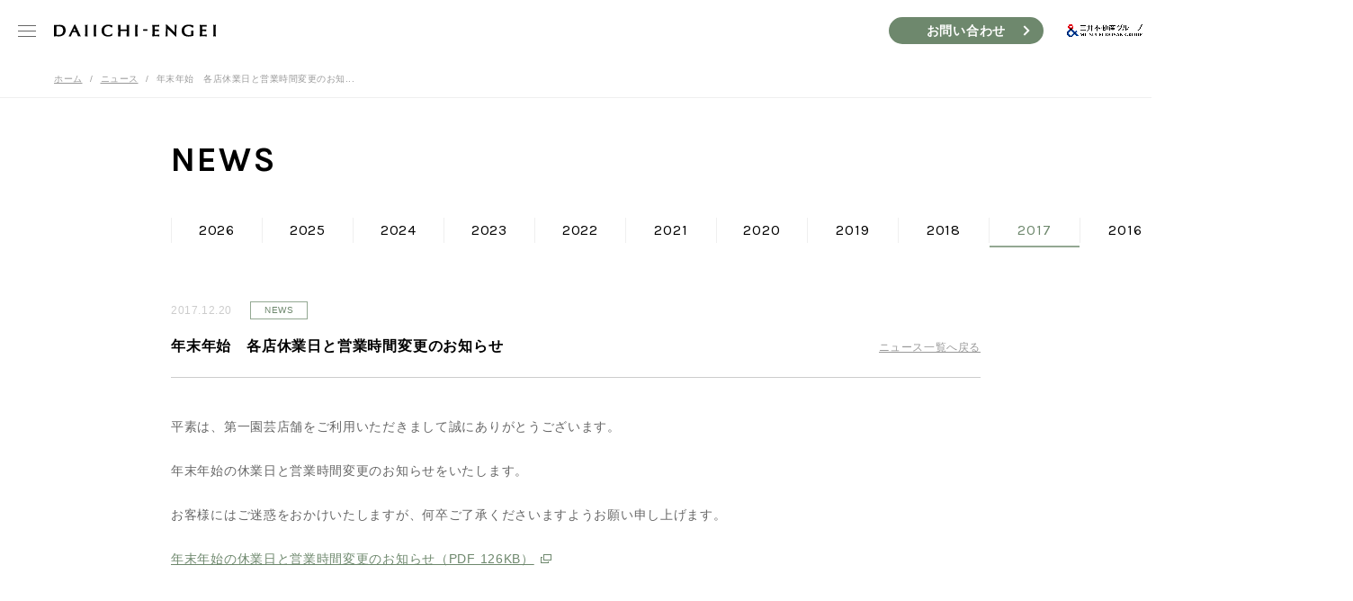

--- FILE ---
content_type: text/html; charset=UTF-8
request_url: https://www.daiichi-engei.jp/news/20171220-2/
body_size: 12675
content:
<!DOCTYPE html>
<html>
  <head>
    <meta charset="UTF-8">
<meta name="viewport" content="width=device-width,initial-scale=1">

<script src="//assets.adobedtm.com/fd32078fff0c/50c106742610/launch-6e85145a1118.min.js" async></script>
<link rel="shortcut icon" type="image/x-icon" href="https://www.daiichi-engei.jp/wp/wp-content/themes/daiichiengei/images/global/favicon.ico">
<link rel="icon" type="image/png" href="https://www.daiichi-engei.jp/wp/wp-content/themes/daiichiengei/images/global/favicon-16x16.png" sizes="16x16">
<link rel="icon" type="image/png" href="https://www.daiichi-engei.jp/wp/wp-content/themes/daiichiengei/images/global/favicon-32x32.png" sizes="32x32">
<link rel="stylesheet" type="text/css" href="//fonts.googleapis.com/css?family=Karla:400,700">
<link rel="stylesheet" type="text/css" href="https://www.daiichi-engei.jp/wp/wp-content/themes/daiichiengei/css/style.css">
<script type="application/javascript" src="https://www.daiichi-engei.jp/wp/wp-content/themes/daiichiengei/js/jquery-3.3.1.min.js"></script>
<script type="application/javascript" src="https://www.daiichi-engei.jp/wp/wp-content/themes/daiichiengei/js/script.js"></script>
    <link rel="stylesheet" type="text/css" href="https://www.daiichi-engei.jp/wp/wp-content/themes/daiichiengei/css/news.css">
    <link rel="stylesheet" type="text/css" href="https://www.daiichi-engei.jp/wp/wp-content/themes/daiichiengei/css/newssingle.css">
    <script>
      $(function() {
        var $lowerNav = $("#lowerNav");
        $lowerNav.find("a[href$='y2017']").addClass("current");
      });
    </script>
    <script type="application/javascript" src="https://www.daiichi-engei.jp/wp/wp-content/themes/daiichiengei/js/lowerNav.js"></script>
    	<style>img:is([sizes="auto" i], [sizes^="auto," i]) { contain-intrinsic-size: 3000px 1500px }</style>
	
		<!-- All in One SEO 4.9.0 - aioseo.com -->
		<title>年末年始 各店休業日と営業時間変更のお知らせ - 第一園芸株式会社</title>
	<meta name="description" content="平素は、第一園芸店舗をご利用いただきまして誠にありがとうございます。 年末年始の休業日と営業時間変更のお知らせ" />
	<meta name="robots" content="max-image-preview:large" />
	<link rel="canonical" href="https://www.daiichi-engei.jp/news/20171220-2/" />
	<meta name="generator" content="All in One SEO (AIOSEO) 4.9.0" />
		<meta property="og:locale" content="ja_JP" />
		<meta property="og:site_name" content="第一園芸株式会社 - 第一園芸はプラスONEの感動を追求します。わたしたちは、花と緑でお客様に「感動」をとどけます。 わたしたちは、「感動」こそが、人を豊かにしてくれると信じているから。 お客様の心を動かし、感動を生み出すために、 笑顔で、自ら行動し、誰よりも花と緑を愛して自己表現を忘れません。 「感動」を、もっともっと、人の心に、世の中に、 豊かに花咲く未来のために。" />
		<meta property="og:type" content="article" />
		<meta property="og:title" content="年末年始 各店休業日と営業時間変更のお知らせ - 第一園芸株式会社" />
		<meta property="og:description" content="平素は、第一園芸店舗をご利用いただきまして誠にありがとうございます。 年末年始の休業日と営業時間変更のお知らせ" />
		<meta property="og:url" content="https://www.daiichi-engei.jp/news/20171220-2/" />
		<meta property="article:published_time" content="2017-12-20T12:35:18+00:00" />
		<meta property="article:modified_time" content="2018-08-30T01:34:06+00:00" />
		<meta name="twitter:card" content="summary" />
		<meta name="twitter:title" content="年末年始 各店休業日と営業時間変更のお知らせ - 第一園芸株式会社" />
		<meta name="twitter:description" content="平素は、第一園芸店舗をご利用いただきまして誠にありがとうございます。 年末年始の休業日と営業時間変更のお知らせ" />
		<script type="application/ld+json" class="aioseo-schema">
			{"@context":"https:\/\/schema.org","@graph":[{"@type":"BreadcrumbList","@id":"https:\/\/www.daiichi-engei.jp\/news\/20171220-2\/#breadcrumblist","itemListElement":[{"@type":"ListItem","@id":"https:\/\/www.daiichi-engei.jp#listItem","position":1,"name":"Home","item":"https:\/\/www.daiichi-engei.jp","nextItem":{"@type":"ListItem","@id":"https:\/\/www.daiichi-engei.jp\/news\/#listItem","name":"\u30cb\u30e5\u30fc\u30b9"}},{"@type":"ListItem","@id":"https:\/\/www.daiichi-engei.jp\/news\/#listItem","position":2,"name":"\u30cb\u30e5\u30fc\u30b9","item":"https:\/\/www.daiichi-engei.jp\/news\/","nextItem":{"@type":"ListItem","@id":"https:\/\/www.daiichi-engei.jp\/news-cat\/news\/#listItem","name":"NEWS"},"previousItem":{"@type":"ListItem","@id":"https:\/\/www.daiichi-engei.jp#listItem","name":"Home"}},{"@type":"ListItem","@id":"https:\/\/www.daiichi-engei.jp\/news-cat\/news\/#listItem","position":3,"name":"NEWS","item":"https:\/\/www.daiichi-engei.jp\/news-cat\/news\/","nextItem":{"@type":"ListItem","@id":"https:\/\/www.daiichi-engei.jp\/news\/20171220-2\/#listItem","name":"\u5e74\u672b\u5e74\u59cb\u3000\u5404\u5e97\u4f11\u696d\u65e5\u3068\u55b6\u696d\u6642\u9593\u5909\u66f4\u306e\u304a\u77e5\u3089\u305b"},"previousItem":{"@type":"ListItem","@id":"https:\/\/www.daiichi-engei.jp\/news\/#listItem","name":"\u30cb\u30e5\u30fc\u30b9"}},{"@type":"ListItem","@id":"https:\/\/www.daiichi-engei.jp\/news\/20171220-2\/#listItem","position":4,"name":"\u5e74\u672b\u5e74\u59cb\u3000\u5404\u5e97\u4f11\u696d\u65e5\u3068\u55b6\u696d\u6642\u9593\u5909\u66f4\u306e\u304a\u77e5\u3089\u305b","previousItem":{"@type":"ListItem","@id":"https:\/\/www.daiichi-engei.jp\/news-cat\/news\/#listItem","name":"NEWS"}}]},{"@type":"Organization","@id":"https:\/\/www.daiichi-engei.jp\/#organization","name":"\u7b2c\u4e00\u5712\u82b8\u682a\u5f0f\u4f1a\u793e","description":"\u7b2c\u4e00\u5712\u82b8\u306f\u30d7\u30e9\u30b9ONE\u306e\u611f\u52d5\u3092\u8ffd\u6c42\u3057\u307e\u3059\u3002\u308f\u305f\u3057\u305f\u3061\u306f\u3001\u82b1\u3068\u7dd1\u3067\u304a\u5ba2\u69d8\u306b\u300c\u611f\u52d5\u300d\u3092\u3068\u3069\u3051\u307e\u3059\u3002 \u308f\u305f\u3057\u305f\u3061\u306f\u3001\u300c\u611f\u52d5\u300d\u3053\u305d\u304c\u3001\u4eba\u3092\u8c4a\u304b\u306b\u3057\u3066\u304f\u308c\u308b\u3068\u4fe1\u3058\u3066\u3044\u308b\u304b\u3089\u3002 \u304a\u5ba2\u69d8\u306e\u5fc3\u3092\u52d5\u304b\u3057\u3001\u611f\u52d5\u3092\u751f\u307f\u51fa\u3059\u305f\u3081\u306b\u3001 \u7b11\u9854\u3067\u3001\u81ea\u3089\u884c\u52d5\u3057\u3001\u8ab0\u3088\u308a\u3082\u82b1\u3068\u7dd1\u3092\u611b\u3057\u3066\u81ea\u5df1\u8868\u73fe\u3092\u5fd8\u308c\u307e\u305b\u3093\u3002 \u300c\u611f\u52d5\u300d\u3092\u3001\u3082\u3063\u3068\u3082\u3063\u3068\u3001\u4eba\u306e\u5fc3\u306b\u3001\u4e16\u306e\u4e2d\u306b\u3001 \u8c4a\u304b\u306b\u82b1\u54b2\u304f\u672a\u6765\u306e\u305f\u3081\u306b\u3002","url":"https:\/\/www.daiichi-engei.jp\/"},{"@type":"WebPage","@id":"https:\/\/www.daiichi-engei.jp\/news\/20171220-2\/#webpage","url":"https:\/\/www.daiichi-engei.jp\/news\/20171220-2\/","name":"\u5e74\u672b\u5e74\u59cb \u5404\u5e97\u4f11\u696d\u65e5\u3068\u55b6\u696d\u6642\u9593\u5909\u66f4\u306e\u304a\u77e5\u3089\u305b - \u7b2c\u4e00\u5712\u82b8\u682a\u5f0f\u4f1a\u793e","description":"\u5e73\u7d20\u306f\u3001\u7b2c\u4e00\u5712\u82b8\u5e97\u8217\u3092\u3054\u5229\u7528\u3044\u305f\u3060\u304d\u307e\u3057\u3066\u8aa0\u306b\u3042\u308a\u304c\u3068\u3046\u3054\u3056\u3044\u307e\u3059\u3002 \u5e74\u672b\u5e74\u59cb\u306e\u4f11\u696d\u65e5\u3068\u55b6\u696d\u6642\u9593\u5909\u66f4\u306e\u304a\u77e5\u3089\u305b","inLanguage":"ja","isPartOf":{"@id":"https:\/\/www.daiichi-engei.jp\/#website"},"breadcrumb":{"@id":"https:\/\/www.daiichi-engei.jp\/news\/20171220-2\/#breadcrumblist"},"datePublished":"2017-12-20T21:35:18+09:00","dateModified":"2018-08-30T10:34:06+09:00"},{"@type":"WebSite","@id":"https:\/\/www.daiichi-engei.jp\/#website","url":"https:\/\/www.daiichi-engei.jp\/","name":"\u7b2c\u4e00\u5712\u82b8\u682a\u5f0f\u4f1a\u793e","description":"\u7b2c\u4e00\u5712\u82b8\u306f\u30d7\u30e9\u30b9ONE\u306e\u611f\u52d5\u3092\u8ffd\u6c42\u3057\u307e\u3059\u3002\u308f\u305f\u3057\u305f\u3061\u306f\u3001\u82b1\u3068\u7dd1\u3067\u304a\u5ba2\u69d8\u306b\u300c\u611f\u52d5\u300d\u3092\u3068\u3069\u3051\u307e\u3059\u3002 \u308f\u305f\u3057\u305f\u3061\u306f\u3001\u300c\u611f\u52d5\u300d\u3053\u305d\u304c\u3001\u4eba\u3092\u8c4a\u304b\u306b\u3057\u3066\u304f\u308c\u308b\u3068\u4fe1\u3058\u3066\u3044\u308b\u304b\u3089\u3002 \u304a\u5ba2\u69d8\u306e\u5fc3\u3092\u52d5\u304b\u3057\u3001\u611f\u52d5\u3092\u751f\u307f\u51fa\u3059\u305f\u3081\u306b\u3001 \u7b11\u9854\u3067\u3001\u81ea\u3089\u884c\u52d5\u3057\u3001\u8ab0\u3088\u308a\u3082\u82b1\u3068\u7dd1\u3092\u611b\u3057\u3066\u81ea\u5df1\u8868\u73fe\u3092\u5fd8\u308c\u307e\u305b\u3093\u3002 \u300c\u611f\u52d5\u300d\u3092\u3001\u3082\u3063\u3068\u3082\u3063\u3068\u3001\u4eba\u306e\u5fc3\u306b\u3001\u4e16\u306e\u4e2d\u306b\u3001 \u8c4a\u304b\u306b\u82b1\u54b2\u304f\u672a\u6765\u306e\u305f\u3081\u306b\u3002","inLanguage":"ja","publisher":{"@id":"https:\/\/www.daiichi-engei.jp\/#organization"}}]}
		</script>
		<!-- All in One SEO -->

<link rel='stylesheet' id='wp-block-library-css' href='https://www.daiichi-engei.jp/wp/wp-includes/css/dist/block-library/style.min.css?ver=6.8.3' type='text/css' media='all' />
<style id='classic-theme-styles-inline-css' type='text/css'>
/*! This file is auto-generated */
.wp-block-button__link{color:#fff;background-color:#32373c;border-radius:9999px;box-shadow:none;text-decoration:none;padding:calc(.667em + 2px) calc(1.333em + 2px);font-size:1.125em}.wp-block-file__button{background:#32373c;color:#fff;text-decoration:none}
</style>
<link rel='stylesheet' id='aioseo/css/src/vue/standalone/blocks/table-of-contents/global.scss-css' href='https://www.daiichi-engei.jp/wp/wp-content/plugins/all-in-one-seo-pack/dist/Lite/assets/css/table-of-contents/global.e90f6d47.css?ver=4.9.0' type='text/css' media='all' />
<style id='safe-svg-svg-icon-style-inline-css' type='text/css'>
.safe-svg-cover{text-align:center}.safe-svg-cover .safe-svg-inside{display:inline-block;max-width:100%}.safe-svg-cover svg{fill:currentColor;height:100%;max-height:100%;max-width:100%;width:100%}

</style>
<style id='global-styles-inline-css' type='text/css'>
:root{--wp--preset--aspect-ratio--square: 1;--wp--preset--aspect-ratio--4-3: 4/3;--wp--preset--aspect-ratio--3-4: 3/4;--wp--preset--aspect-ratio--3-2: 3/2;--wp--preset--aspect-ratio--2-3: 2/3;--wp--preset--aspect-ratio--16-9: 16/9;--wp--preset--aspect-ratio--9-16: 9/16;--wp--preset--color--black: #000000;--wp--preset--color--cyan-bluish-gray: #abb8c3;--wp--preset--color--white: #ffffff;--wp--preset--color--pale-pink: #f78da7;--wp--preset--color--vivid-red: #cf2e2e;--wp--preset--color--luminous-vivid-orange: #ff6900;--wp--preset--color--luminous-vivid-amber: #fcb900;--wp--preset--color--light-green-cyan: #7bdcb5;--wp--preset--color--vivid-green-cyan: #00d084;--wp--preset--color--pale-cyan-blue: #8ed1fc;--wp--preset--color--vivid-cyan-blue: #0693e3;--wp--preset--color--vivid-purple: #9b51e0;--wp--preset--gradient--vivid-cyan-blue-to-vivid-purple: linear-gradient(135deg,rgba(6,147,227,1) 0%,rgb(155,81,224) 100%);--wp--preset--gradient--light-green-cyan-to-vivid-green-cyan: linear-gradient(135deg,rgb(122,220,180) 0%,rgb(0,208,130) 100%);--wp--preset--gradient--luminous-vivid-amber-to-luminous-vivid-orange: linear-gradient(135deg,rgba(252,185,0,1) 0%,rgba(255,105,0,1) 100%);--wp--preset--gradient--luminous-vivid-orange-to-vivid-red: linear-gradient(135deg,rgba(255,105,0,1) 0%,rgb(207,46,46) 100%);--wp--preset--gradient--very-light-gray-to-cyan-bluish-gray: linear-gradient(135deg,rgb(238,238,238) 0%,rgb(169,184,195) 100%);--wp--preset--gradient--cool-to-warm-spectrum: linear-gradient(135deg,rgb(74,234,220) 0%,rgb(151,120,209) 20%,rgb(207,42,186) 40%,rgb(238,44,130) 60%,rgb(251,105,98) 80%,rgb(254,248,76) 100%);--wp--preset--gradient--blush-light-purple: linear-gradient(135deg,rgb(255,206,236) 0%,rgb(152,150,240) 100%);--wp--preset--gradient--blush-bordeaux: linear-gradient(135deg,rgb(254,205,165) 0%,rgb(254,45,45) 50%,rgb(107,0,62) 100%);--wp--preset--gradient--luminous-dusk: linear-gradient(135deg,rgb(255,203,112) 0%,rgb(199,81,192) 50%,rgb(65,88,208) 100%);--wp--preset--gradient--pale-ocean: linear-gradient(135deg,rgb(255,245,203) 0%,rgb(182,227,212) 50%,rgb(51,167,181) 100%);--wp--preset--gradient--electric-grass: linear-gradient(135deg,rgb(202,248,128) 0%,rgb(113,206,126) 100%);--wp--preset--gradient--midnight: linear-gradient(135deg,rgb(2,3,129) 0%,rgb(40,116,252) 100%);--wp--preset--font-size--small: 13px;--wp--preset--font-size--medium: 20px;--wp--preset--font-size--large: 36px;--wp--preset--font-size--x-large: 42px;--wp--preset--spacing--20: 0.44rem;--wp--preset--spacing--30: 0.67rem;--wp--preset--spacing--40: 1rem;--wp--preset--spacing--50: 1.5rem;--wp--preset--spacing--60: 2.25rem;--wp--preset--spacing--70: 3.38rem;--wp--preset--spacing--80: 5.06rem;--wp--preset--shadow--natural: 6px 6px 9px rgba(0, 0, 0, 0.2);--wp--preset--shadow--deep: 12px 12px 50px rgba(0, 0, 0, 0.4);--wp--preset--shadow--sharp: 6px 6px 0px rgba(0, 0, 0, 0.2);--wp--preset--shadow--outlined: 6px 6px 0px -3px rgba(255, 255, 255, 1), 6px 6px rgba(0, 0, 0, 1);--wp--preset--shadow--crisp: 6px 6px 0px rgba(0, 0, 0, 1);}:where(.is-layout-flex){gap: 0.5em;}:where(.is-layout-grid){gap: 0.5em;}body .is-layout-flex{display: flex;}.is-layout-flex{flex-wrap: wrap;align-items: center;}.is-layout-flex > :is(*, div){margin: 0;}body .is-layout-grid{display: grid;}.is-layout-grid > :is(*, div){margin: 0;}:where(.wp-block-columns.is-layout-flex){gap: 2em;}:where(.wp-block-columns.is-layout-grid){gap: 2em;}:where(.wp-block-post-template.is-layout-flex){gap: 1.25em;}:where(.wp-block-post-template.is-layout-grid){gap: 1.25em;}.has-black-color{color: var(--wp--preset--color--black) !important;}.has-cyan-bluish-gray-color{color: var(--wp--preset--color--cyan-bluish-gray) !important;}.has-white-color{color: var(--wp--preset--color--white) !important;}.has-pale-pink-color{color: var(--wp--preset--color--pale-pink) !important;}.has-vivid-red-color{color: var(--wp--preset--color--vivid-red) !important;}.has-luminous-vivid-orange-color{color: var(--wp--preset--color--luminous-vivid-orange) !important;}.has-luminous-vivid-amber-color{color: var(--wp--preset--color--luminous-vivid-amber) !important;}.has-light-green-cyan-color{color: var(--wp--preset--color--light-green-cyan) !important;}.has-vivid-green-cyan-color{color: var(--wp--preset--color--vivid-green-cyan) !important;}.has-pale-cyan-blue-color{color: var(--wp--preset--color--pale-cyan-blue) !important;}.has-vivid-cyan-blue-color{color: var(--wp--preset--color--vivid-cyan-blue) !important;}.has-vivid-purple-color{color: var(--wp--preset--color--vivid-purple) !important;}.has-black-background-color{background-color: var(--wp--preset--color--black) !important;}.has-cyan-bluish-gray-background-color{background-color: var(--wp--preset--color--cyan-bluish-gray) !important;}.has-white-background-color{background-color: var(--wp--preset--color--white) !important;}.has-pale-pink-background-color{background-color: var(--wp--preset--color--pale-pink) !important;}.has-vivid-red-background-color{background-color: var(--wp--preset--color--vivid-red) !important;}.has-luminous-vivid-orange-background-color{background-color: var(--wp--preset--color--luminous-vivid-orange) !important;}.has-luminous-vivid-amber-background-color{background-color: var(--wp--preset--color--luminous-vivid-amber) !important;}.has-light-green-cyan-background-color{background-color: var(--wp--preset--color--light-green-cyan) !important;}.has-vivid-green-cyan-background-color{background-color: var(--wp--preset--color--vivid-green-cyan) !important;}.has-pale-cyan-blue-background-color{background-color: var(--wp--preset--color--pale-cyan-blue) !important;}.has-vivid-cyan-blue-background-color{background-color: var(--wp--preset--color--vivid-cyan-blue) !important;}.has-vivid-purple-background-color{background-color: var(--wp--preset--color--vivid-purple) !important;}.has-black-border-color{border-color: var(--wp--preset--color--black) !important;}.has-cyan-bluish-gray-border-color{border-color: var(--wp--preset--color--cyan-bluish-gray) !important;}.has-white-border-color{border-color: var(--wp--preset--color--white) !important;}.has-pale-pink-border-color{border-color: var(--wp--preset--color--pale-pink) !important;}.has-vivid-red-border-color{border-color: var(--wp--preset--color--vivid-red) !important;}.has-luminous-vivid-orange-border-color{border-color: var(--wp--preset--color--luminous-vivid-orange) !important;}.has-luminous-vivid-amber-border-color{border-color: var(--wp--preset--color--luminous-vivid-amber) !important;}.has-light-green-cyan-border-color{border-color: var(--wp--preset--color--light-green-cyan) !important;}.has-vivid-green-cyan-border-color{border-color: var(--wp--preset--color--vivid-green-cyan) !important;}.has-pale-cyan-blue-border-color{border-color: var(--wp--preset--color--pale-cyan-blue) !important;}.has-vivid-cyan-blue-border-color{border-color: var(--wp--preset--color--vivid-cyan-blue) !important;}.has-vivid-purple-border-color{border-color: var(--wp--preset--color--vivid-purple) !important;}.has-vivid-cyan-blue-to-vivid-purple-gradient-background{background: var(--wp--preset--gradient--vivid-cyan-blue-to-vivid-purple) !important;}.has-light-green-cyan-to-vivid-green-cyan-gradient-background{background: var(--wp--preset--gradient--light-green-cyan-to-vivid-green-cyan) !important;}.has-luminous-vivid-amber-to-luminous-vivid-orange-gradient-background{background: var(--wp--preset--gradient--luminous-vivid-amber-to-luminous-vivid-orange) !important;}.has-luminous-vivid-orange-to-vivid-red-gradient-background{background: var(--wp--preset--gradient--luminous-vivid-orange-to-vivid-red) !important;}.has-very-light-gray-to-cyan-bluish-gray-gradient-background{background: var(--wp--preset--gradient--very-light-gray-to-cyan-bluish-gray) !important;}.has-cool-to-warm-spectrum-gradient-background{background: var(--wp--preset--gradient--cool-to-warm-spectrum) !important;}.has-blush-light-purple-gradient-background{background: var(--wp--preset--gradient--blush-light-purple) !important;}.has-blush-bordeaux-gradient-background{background: var(--wp--preset--gradient--blush-bordeaux) !important;}.has-luminous-dusk-gradient-background{background: var(--wp--preset--gradient--luminous-dusk) !important;}.has-pale-ocean-gradient-background{background: var(--wp--preset--gradient--pale-ocean) !important;}.has-electric-grass-gradient-background{background: var(--wp--preset--gradient--electric-grass) !important;}.has-midnight-gradient-background{background: var(--wp--preset--gradient--midnight) !important;}.has-small-font-size{font-size: var(--wp--preset--font-size--small) !important;}.has-medium-font-size{font-size: var(--wp--preset--font-size--medium) !important;}.has-large-font-size{font-size: var(--wp--preset--font-size--large) !important;}.has-x-large-font-size{font-size: var(--wp--preset--font-size--x-large) !important;}
:where(.wp-block-post-template.is-layout-flex){gap: 1.25em;}:where(.wp-block-post-template.is-layout-grid){gap: 1.25em;}
:where(.wp-block-columns.is-layout-flex){gap: 2em;}:where(.wp-block-columns.is-layout-grid){gap: 2em;}
:root :where(.wp-block-pullquote){font-size: 1.5em;line-height: 1.6;}
</style>
<link rel='stylesheet' id='im-main-style-css' href='https://www.daiichi-engei.jp/wp/wp-content/plugins/imager/assets/css/frontend.css?ver=6.8.3' type='text/css' media='all' />
<link rel='stylesheet' id='im-fonts-style-css' href='https://www.daiichi-engei.jp/wp/wp-content/plugins/imager/assets/css/fonts.css?ver=6.8.3' type='text/css' media='all' />
<link rel='stylesheet' id='ari-fancybox-css' href='https://www.daiichi-engei.jp/wp/wp-content/plugins/ari-fancy-lightbox/assets/fancybox/jquery.fancybox.min.css?ver=1.4.1' type='text/css' media='all' />
<style id='ari-fancybox-inline-css' type='text/css'>
BODY .fancybox-container{z-index:200000}BODY .fancybox-is-open .fancybox-bg{opacity:0.87}BODY .fancybox-bg {background-color:#0f0f11}BODY .fancybox-thumbs {background-color:#ffffff}
</style>
<!-- Analytics by WP Statistics - https://wp-statistics.com -->
<script>
(function(i,s,o,g,r,a,m){i['GoogleAnalyticsObject']=r;i[r]=i[r]||function(){
(i[r].q=i[r].q||[]).push(arguments)},i[r].l=1*new Date();a=s.createElement(o),
m=s.getElementsByTagName(o)[0];a.async=1;a.src=g;m.parentNode.insertBefore(a,m)
})(window,document,'script','//www.google-analytics.com/analytics.js','ga');
ga('create', 'UA-55852070-1', 'auto');
ga('send', 'pageview');
</script>
<meta name="generator" content="Elementor 3.33.2; features: e_font_icon_svg, additional_custom_breakpoints; settings: css_print_method-external, google_font-enabled, font_display-swap">
			<style>
				.e-con.e-parent:nth-of-type(n+4):not(.e-lazyloaded):not(.e-no-lazyload),
				.e-con.e-parent:nth-of-type(n+4):not(.e-lazyloaded):not(.e-no-lazyload) * {
					background-image: none !important;
				}
				@media screen and (max-height: 1024px) {
					.e-con.e-parent:nth-of-type(n+3):not(.e-lazyloaded):not(.e-no-lazyload),
					.e-con.e-parent:nth-of-type(n+3):not(.e-lazyloaded):not(.e-no-lazyload) * {
						background-image: none !important;
					}
				}
				@media screen and (max-height: 640px) {
					.e-con.e-parent:nth-of-type(n+2):not(.e-lazyloaded):not(.e-no-lazyload),
					.e-con.e-parent:nth-of-type(n+2):not(.e-lazyloaded):not(.e-no-lazyload) * {
						background-image: none !important;
					}
				}
			</style>
			  </head>
  <body data-rsssl=1 class="cf" id="news">
    <header id="globalNav">
  <div class="navWrap">
    <h1><a href="https://www.daiichi-engei.jp/">
        <svg xmlns="http://www.w3.org/2000/svg" viewbox="0 0 1440 112">
          <title>DAIICHI-ENGEI</title>
          <path d="M1001.81,2.73c4.13,2.88,7.64,6.48,11.21,10q25.62,25.2,51.21,50.43c2.91,2.86,6.09,5.44,9.69,8.63.14-22.73.28-44.94-1-67.21,5.8.58,11,1.48,16.26-.12,1.79-.55,1.89.59,1.88,1.89a101.05,101.05,0,0,1-1,13.42c-.8,5.62-.58,11.25-1.1,16.85a202.82,202.82,0,0,0-.79,32c.77,11.87.23,23.71.5,35.56,0,1.55,1.31,4.29-1,4.62-2.53.36-5.44,1.27-7.92-1.3-7.18-7.43-14.55-14.66-21.88-21.94q-16.63-16.5-33.31-32.95c-4.65-4.58-9.45-9-14.17-13.53-1.3.8-.78,1.95-.78,2.87-.05,10.86-.72,21.78.18,32.56.78,9.5-.38,19,1.36,28.47.58,3.12-.39,5.62-4.15,4.41-4.41-1.42-8.62.31-12.93.12-1.77-.08-2.85-.44-2.24-2.41,1.76-5.69,1.72-11.66,2-17.44.35-7.06.82-14.14,1.13-21.2.58-13.28.42-26.55.71-39.82.14-6.73-.92-13.36-.87-20.06,0-1.52-.11-3,1.58-3.87Z"></path>
          <path d="M618.81,59.38c-8.15,0-16.29.07-24.43-.05-2.29,0-3,.49-3.12,3-.4,13,.62,26,.9,39,.14,6.47.35,7-6.08,6-4.61-.77-8.9.43-13.35.29-2.47-.07-3.43-.65-3.18-3.24,2.31-23.91,1.81-47.9,1.35-71.85-.14-7.75.23-15.65-1.29-23.41-.85-4.36-.15-4.78,4.4-4.09,5.19.79,10.48,1,15.52-.33,3.51-1,3.58.8,3.33,3a331.66,331.66,0,0,0-1.62,34.23c0,3,1,3.58,3.74,3.56,15.77-.14,31.54-.06,47.31-.07,5,0,5.5-.4,4.82-5.31-1.51-10.74.06-21.6-1.46-32.32-.37-2.59-.15-3.87,3.43-3a30,30,0,0,0,15.56,0c4.12-1.24,3.66,1,3.53,3.32-1,17.65-.8,35.32-.81,53,0,8.66-.37,17.34.13,26,.33,5.78.54,11.55.69,17.33.06,2.2-.31,3.54-2.88,3.12-5.73-.94-11.47-.34-17.2,0-1.82.12-2.73-.43-2.47-2.34,1.5-10.72,0-21.57,1.43-32.32.48-3.69,0-7.49.11-11.23.05-2.42-1.58-2.27-3.16-2.27Q631.41,59.36,618.81,59.38Z"></path>
          <path d="M1219.84,77.5c0-6.18.22-12.35-.73-18.5-.38-2.51.23-3.36,3.4-3,5,.59,10.07,1.43,15.09-.38,2.45-.89,3.46.29,3.26,2.91-.93,11.83-.9,23.69-.81,35.55a10.51,10.51,0,0,0,.29,3.83c1.36,3.21,0,4.1-3,5a154.44,154.44,0,0,1-25.75,5.21c-16.58,2-33.06,1.54-48.58-5.47-14.18-6.41-23.07-17.57-26.14-32.86s-1.87-30.11,7.56-43.49C1153,14.21,1165.05,8.25,1179,5c10.43-2.42,21.06-2,31.5-1.3a74.19,74.19,0,0,1,29.22,8.13c2.07,1.07,2.17,2.13,1.36,4a42.11,42.11,0,0,0-3.51,11.24c-.39,2.83-6.74,3.22-9.51.44a38.61,38.61,0,0,0-16.49-9.43c-13.6-4.16-26.68-2.65-38.5,5.11-8.76,5.75-13,14.76-14.46,25a51.34,51.34,0,0,0,1.55,22.32c4.42,14.62,15.05,22,29.32,24.54,8.72,1.55,17.33.76,25.93-.81,2.92-.54,4.93-1.43,4.55-5.15A112.54,112.54,0,0,1,1219.84,77.5Z"></path>
          <path d="M875.32,58.84c0-13.29.28-24-.11-34.74-.21-5.51-.64-11-.72-16.55,0-2,.61-2.57,2.62-2.55q12.36.12,24.7.72c10.68.52,21.36-1.22,32.08-.7,1.67.08,3.33,0,2.7,2.38a23.44,23.44,0,0,0,0,11.38c.35,1.57,0,3.16-2.07,2.48-5-1.63-10.2-.74-15.26-1.16-6.62-.54-13.31-1.17-20-1.11-2.08,0-3.15.47-3,2.75.33,5.79-1.12,11.5-.86,17.32.1,2.22.9,4.27.89,6.46,0,1.58,1.17,1.42,2.18,1.43a210.53,210.53,0,0,0,29.59-1.54c4.19-.55,4.91.05,4.73,4.16-.13,3.09-.53,6.37.31,9.24.91,3.11-.53,3.06-2.49,2.94-9.9-.62-19.8-1-29.72-.84-5.39.1-5.54,0-5.37,5.28.28,8.35-.79,16.73.65,25.08.33,1.91.92,2.26,2.61,2.27,12.06,0,24.1-.28,36-2.3,2.08-.35,2.93.47,2.57,2.5-.69,3.92-1.17,7.8,0,11.75.52,1.8-.77,2-2.28,2.06-4.89.11-9.73-.61-14.59-.75-9.82-.29-19.65-.23-29.47,0-4.48.09-8.93.81-13.45.8-2.64,0-3.28-.84-3.09-3.34C875.68,88.27,875.24,72.27,875.32,58.84Z"></path>
          <path d="M1359.08,5a25.13,25.13,0,0,0-.6,13.19c.56,2.73,0,3.57-2.93,2.81-4.62-1.21-9.45-.58-14.17-.89-6.51-.43-13.07-1-19.63-1.13-3.06-.07-4,1.46-4,3.68-.17,7.5-.06,15-.11,22.5,0,1.7,1,1.81,2.25,1.82a216.21,216.21,0,0,0,30-1.52c4.42-.57,5.59,0,4.87,4.41-.53,3.14,0,6.07.19,9.08.11,2.17-.6,3-2.82,2.8-10.29-.94-20.6-.73-30.91-.85-3,0-3.71.78-3.65,3.66.19,8.53.17,17.07,0,25.6,0,2.76.86,3.45,3.53,3.45,12.08,0,24.12-.42,36.07-2.35,2.4-.39,2.74,1.06,2.28,2.73a28.55,28.55,0,0,0-.34,11.85c.33,2.23-1.14,1.61-2,1.64-4.63.15-9.24-.44-13.84-.62-10.33-.39-20.7-.42-31,0-4.48.19-9,.5-13.46.67-2.6.1-3.49-1.26-2.71-3.28s.52-4.06.63-6.08c1.26-22.58,1-45.18.59-67.76-.15-7.62.23-15.4-1.34-23-.46-2.18.79-2.36,2.69-2.43,11.2-.36,22.38,1.52,33.53.7C1341,5,1349.88,5.29,1359.08,5Z"></path>
          <path d="M484.22,3.61c11.86-1.25,23.21,2.53,34.53,6.64,2.38.87,2.57,2.13,1.73,3.87-2.2,4.5-3.26,9.38-4.22,14.18-.87,4.38-2.29,3.1-4.17,1.11-5.67-6-12.43-10.54-20.36-12.34-20-4.54-42.64,5.14-45.65,30.75-1.18,10-.59,19.61,3.29,28.89C454,87.86,463,93.41,474.43,95.85,489,99,501.25,93.5,512.8,85.47a19.21,19.21,0,0,1,3.14-2.18c1.39-.6,2.43-2.9,3.82-1.9.74.53.41,3,0,4.52-.7,2.85-1.54,5.68-1.44,8.63.22,6.17-4.27,8.21-8.84,9.75A83.8,83.8,0,0,1,477.19,109c-13.69-.87-26.72-4-37.44-13.47-9.41-8.33-14.63-18.6-16.22-31.13-1.76-13.92.29-26.8,8.36-38.37S451.54,8.11,465.08,5A66.41,66.41,0,0,1,484.22,3.61Z"></path>
          <path d="M353.07,100c1.58-25.15.58-50.33.67-75.49,0-5.88-.75-11.79-.7-17.71,0-2,.27-2.77,2.6-2.23A33.58,33.58,0,0,0,373,4.42c1.61-.48,2.79-.22,2.6,1.93-1,11.14-.83,22.33-1.33,33.5-.52,11.55-1,23.2.43,34.77a40.2,40.2,0,0,1,.1,7.36c-.49,7.61.85,15.14.85,22.73,0,2.21-.59,3-2.81,2.82-5.33-.33-10.67-.92-16,0-2.9.48-4.39-.41-3.79-3.66A20.81,20.81,0,0,0,353.07,100Z"></path>
          <path d="M294.57,107.84c-4.88-1.87-9.83-.48-14.76-.28-2.87.12-3.87-.63-3.6-3.61,2.06-22.48,2-45,1.36-67.56-.27-9.19.29-18.49-1.27-27.66-.73-4.3-.32-4.32,3.92-3.77,5.43.7,10.92,1,16.29-.4,3.19-.85,3.38.77,2.77,3a12.2,12.2,0,0,0-.52,2.61c-1.1,25.26-1.09,50.54-.53,75.8.13,6.17-.2,12.51,1.15,18.74C300.32,109.05,296.34,106.72,294.57,107.84Z"></path>
          <path d="M722.45,59.33c0-11.6.66-20.2-.2-28.65-.79-7.81.35-15.68-1.29-23.4-.37-1.77.21-3.52,2.31-2.84s4.17.1,6.05.7c4.3,1.39,8.36-.06,12.46-.7,2.06-.32,2.79.25,2.38,2.08-1.56,7,.12,14.14-1.42,21.1a16.12,16.12,0,0,0-.11,3.48c0,16-.33,32.08.14,48.1.23,7.93.06,15.93,1.37,23.83.46,2.76.3,5.29-3.75,4.49-5.6-1.1-11.21-.12-16.81,0-2.38.06-3.21-.9-2.41-3a12.83,12.83,0,0,0,.47-4.58C721.9,85.41,723.05,70.85,722.45,59.33Z"></path>
          <path d="M811.94,43.85c5.29,0,10.58.09,15.87,0,2.33-.06,3.36.31,3.36,3.07,0,10.94.08,11.56-10.74,10.74-8.12-.62-16.1.69-24.15.27-2.52-.13-3.51-.82-3.25-3.37.34-3.43-1.4-7.84.72-10.05,2-2.06,6.35-.49,9.67-.6C806.26,43.77,809.1,43.85,811.94,43.85Z"></path>
          <path d="M99.78,31.07C92,12.6,75.9,6.42,57.49,5.18c-11.16-.75-22.4.35-33.58.42C16,5.64,8,5.1,0,5.05v6.21C.93,18,.5,24.88.65,31.68q.57,25,0,50C.51,88.17.92,94.76,0,101.28v6.2c5.15.18,10.26-.44,15.39-.67a157,157,0,0,1,20.44.56,84.67,84.67,0,0,0,27.45-2.28C77.29,101.65,89,94.73,96.71,82c4-6.49,5.76-13.41,6.73-20.84A57.31,57.31,0,0,0,99.78,31.07ZM75.3,78.51C69.06,89,59.07,92.84,47.54,94.39c-7.34,1-14.55.32-21.82,0-2.15-.11-3.1-.43-3.28-3-.91-12.61-.64-25.23-.7-34.27,0-11.46-.07-19.34,0-27.22,0-2.93.51-5.85.74-8.78a2,2,0,0,1,2.3-2.06c11.47-.09,22.93-1.77,34.39,1.3,10.68,2.85,17.54,9.24,20.25,19.7C82.89,53.3,82.53,66.36,75.3,78.51Z"></path>
          <path d="M238.18,105.72c-8.45-16.14-16.29-32.58-24-49.1-6.33-13.63-12.38-27.4-18.88-40.94-2.1-4.38-3.26-9.3-6.77-12.95h-4.66c-.85,1.16-2.49.91-3.32,2.65-8.16,17.11-16.5,34.13-24.89,51.13-5.54,11.23-11.26,22.38-16.86,33.59-2.82,5.66-5.54,11.36-8.4,17.22,6.32.72,12.06-.94,17.8.15,1.78.34,2.58-.46,3.21-2.35,3.54-10.73,8-21.1,12.43-31.5a4,4,0,0,1,3.56-2.73c8.48-1.36,17-.38,25.46-.57,4-.08,6.51,1.9,8.06,5.85,3.61,9.25,8.07,18.18,11.38,27.52,1.45,4.09,3.64,4.42,6.76,3.57a24.35,24.35,0,0,1,10.35-.34,56.92,56.92,0,0,0,9.16.49A8.88,8.88,0,0,0,238.18,105.72ZM174,57.06c-2,0-2.17-.76-1.42-2.33,3-6.41,6.07-12.84,9.39-19.9,3.65,7.55,7,14.55,10.72,22.21C186.09,57,180.06,57,174,57.06Z"></path>
          <path d="M1435,107.81c-4.88-1.88-9.83-.49-14.76-.29-2.87.12-3.87-.63-3.6-3.61,2.06-22.48,2-45,1.36-67.55-.27-9.2.29-18.49-1.27-27.67-.72-4.3-.32-4.32,3.92-3.77,5.43.7,10.92,1,16.29-.4,3.19-.85,3.39.77,2.77,3a12.2,12.2,0,0,0-.52,2.61c-1.1,25.26-1.08,50.54-.53,75.8.13,6.17-.2,12.52,1.15,18.74C1440.76,109,1436.78,106.68,1435,107.81Z"></path>
        </svg></a>
      <div class="hamburger sp">
        <div class="bars">
          <div class="bar top"></div>
          <div class="bar middle"></div>
          <div class="bar bottom"></div>
        </div>
      </div>
      <a class="header_inquiry" href="https://www.daiichi-engei.jp/contact/">お問い合わせ</a>
      <a class="header_mitsui" href="http://www.mitsuifudosan.co.jp/" target="_blank"><img src="https://www.daiichi-engei.jp/wp/wp-content/themes/daiichiengei/images/global/footer_logo_mitsui.png" alt="三井不動産グループ"></a>
    </h1>
    <nav>
      <ul class="nav">
        <li class="company"><a class="pulldownTrigger" href="javascript:void(0)">
            <div class="en">COMPANY</div>
            <div class="ja">企業情報</div></a>
          <ul class="pulldown">
            <li class="corporate"><a href="https://www.daiichi-engei.jp/corporate/">トップメッセージ</a></li>
            <li class="summary"><a href="https://www.daiichi-engei.jp/summary/">会社概要</a></li>
            <li class="philosophy"><a href="https://www.daiichi-engei.jp/philosophy/">企業理念</a></li>
            <li class="history"><a href="https://www.daiichi-engei.jp/history/">沿革</a></li>
            <li class="outline"><a href="https://www.daiichi-engei.jp/brand/">ブランド一覧</a></li>
            <li class="pulldownBox"></li>
          </ul>
        </li>
        <li class="service"><a class="pulldownTrigger" href="javascript:void(0)">
            <div class="en">SERVICE</div>
            <div class="ja">サービス</div></a>
          <ul class="pulldown">
            <li class="retail"><a href="https://www.daiichi-engei.jp/retail/">商品販売事業</a></li>
            <li class="space_design"><a href="https://www.daiichi-engei.jp/space_design/">空間デザイン・環境緑化事業</a></li>
            <li class="decoration"><a href="https://www.daiichi-engei.jp/decoration/">ウェディング・パーティ等の装花事業</a></li>
            <li class="flower_business"><a href="https://www.daiichi-engei.jp/other_business/">その他フラワービジネス</a></li>
            <li class="other_business"><a href="https://www.hanagoto.daiichi-engei.jp/" target="_blank">花毎</a></li>
            <li class="virtual_background"><a href="https://www.daiichi-engei.jp/virtualwallpaper/" target="_blank">バーチャル背景</a></li>
            <li class="pulldownBox"></li>
          </ul>
        </li>
        <li class="shoplist"><a href="https://www.daiichi-engei.jp/shoplist/">
            <div class="en">SHOP LIST</div>
            <div class="ja">店舗のご案内</div></a></li>
        <li class="news"><a href="https://www.daiichi-engei.jp/news/">
            <div class="en">NEWS</div>
            <div class="ja">ニュース</div></a></li>
        <li class="oaseeds_works"><a href="https://www.daiichi-engei.jp/works/">
            <div class="en">WORKS</div>
            <div class="ja">実績</div></a></li>
        <li class="recruit"><a href="https://www.daiichi-engei.jp/recruit/">
            <div class="en">RECRUIT</div>
            <div class="ja">採用情報</div></a></li>
        <li class="contact d-hidden"><a href="https://www.daiichi-engei.jp/contact/">
            <div class="en">CONTACT</div>
            <div class="ja">お問い合わせ</div></a></li>
        <li class="onlineshop"><a class="pulldownTrigger" href="javascript:void(0)">
            <div class="en">ONLINE SHOP</div>
            <div class="ja">オンラインショップ</div></a>
          <ul class="pulldown">
            <li class="private"><a href="http://www.daiichi-engei.co.jp/" target="_blank">個人のお客様</a></li>
            <li class="corporation"><a href="https://www.daiichi-engei.biz/" target="_blank">法人のお客様</a></li>
            <li class="pulldownBox"></li>
          </ul>
        </li>
      </ul>
      <ul class="sns pc">
        <li><a class="facebook" href="https://www.facebook.com/daiichiengei/" target="_blank"><img src="https://www.daiichi-engei.jp/wp/wp-content/themes/daiichiengei/images/global/globalNav_sns_facebook.svg" alt="Facebook"></a></li>
        <li><a class="pulldownTrigger" href="javascript:void(0)"><img src="https://www.daiichi-engei.jp/wp/wp-content/themes/daiichiengei/images/global/globalNav_sns_instagram.svg" alt="Instagram"></a>
          <div class="pullup">
            <ul>
              <li><a href="https://www.instagram.com/daiichiengei_flowershop/" target="_blank">第一園芸 フラワーショップ <br class="pc">公式アカウント</a></li>
              <li><a href="https://www.instagram.com/bianca_barnet/" target="_blank">BIANCA BARNET <br class="pc">公式アカウント</a></li>
              <li><a href="https://www.instagram.com/hervechatelain_tokyo/" target="_blank">Herve Chatelain <br class="pc">公式アカウント</a></li>
              <li><a href="https://www.instagram.com/daiichiengei_wedding_party/" target="_blank">第一園芸  wedding & party <br class="pc">公式アカウント</a></li>
              <li><a href="https://www.instagram.com/g3d_daiichiengei/" target="_blank">G3Dアカウント</a></li>
              <li><a href="https://www.instagram.com/hanagoto_daiichiengei/" target="_blank">第一園芸 花毎 <br class="pc">公式アカウント</a></li>
            </ul>
          </div>
        </li>
              </ul>
    </nav>
  </div>
  <div id="belt"></div>
</header>
    <div id="mainContent">
      <div id="belt"></div>
<div id="breadcrumb">
  <div class="inner">
    <ul class="cf">
      <li><a href="https://www.daiichi-engei.jp/">ホーム</a></li>
              <li><a href="https://www.daiichi-engei.jp/news">ニュース</a></li>
                <li>年末年始　各店休業日と営業時間変更のお知...</li>
          </ul>
  </div>
</div>
      <main>
        <div class="inner">
          <h2 class="en lowerHead">NEWS</h2>
          <nav id="lowerNav">
            <ul>
              	<li class='y2026'><a class='noInternal' href='https://www.daiichi-engei.jp/news/#y2026'>2026</a></li>
	<li class='y2025'><a class='noInternal' href='https://www.daiichi-engei.jp/news/#y2025'>2025</a></li>
	<li class='y2024'><a class='noInternal' href='https://www.daiichi-engei.jp/news/#y2024'>2024</a></li>
	<li class='y2023'><a class='noInternal' href='https://www.daiichi-engei.jp/news/#y2023'>2023</a></li>
	<li class='y2022'><a class='noInternal' href='https://www.daiichi-engei.jp/news/#y2022'>2022</a></li>
	<li class='y2021'><a class='noInternal' href='https://www.daiichi-engei.jp/news/#y2021'>2021</a></li>
	<li class='y2020'><a class='noInternal' href='https://www.daiichi-engei.jp/news/#y2020'>2020</a></li>
	<li class='y2019'><a class='noInternal' href='https://www.daiichi-engei.jp/news/#y2019'>2019</a></li>
	<li class='y2018'><a class='noInternal' href='https://www.daiichi-engei.jp/news/#y2018'>2018</a></li>
	<li class='y2017'><a class='noInternal' href='https://www.daiichi-engei.jp/news/#y2017'>2017</a></li>
	<li class='y2016'><a class='noInternal' href='https://www.daiichi-engei.jp/news/#y2016'>2016</a></li>
	<li class='y2015'><a class='noInternal' href='https://www.daiichi-engei.jp/news/#y2015'>2015</a></li>
	<li class='y2014'><a class='noInternal' href='https://www.daiichi-engei.jp/news/#y2014'>2014</a></li>
            </ul>
            <div class="arrow left sp"></div>
            <div class="arrow right sp"></div>
          </nav>
          <article>
            <div class="head">
              <time datetime="2017-12-20">2017.12.20</time>
              <div class="tags">
                <div class="tag">NEWS</div>              </div>
              <h3>年末年始　各店休業日と営業時間変更のお知らせ</h3>
              <a class="backToList pc" href="https://www.daiichi-engei.jp/news/#y2017">ニュース一覧へ戻る</a>
            </div>
            <div class="container cf">
                            <div class="content">
                <p>平素は、第一園芸店舗をご利用いただきまして誠にありがとうございます。</p>
<p>年末年始の休業日と営業時間変更のお知らせをいたします。</p>
<p class="m-bottom30">お客様にはご迷惑をおかけいたしますが、何卒ご了承くださいますようお願い申し上げます。</p>
<p class="arrow01"><a href="https://www.daiichi-engei.jp/wp/wp-content/uploads/2018/06/201718_winterholiday.pdf" target="_blank" rel="noopener">年末年始の休業日と営業時間変更のお知らせ（PDF 126KB）</a></p>
              </div>
              <a class="backToList sp" href="https://www.daiichi-engei.jp/news/#y2017">ニュース一覧へ戻る</a>
            </div>
          </article>
        </div>
      </main>
      <footer>
  <div class="sp" id="pageTop"><a href="#">Page Top</a></div>
  <div class="inner">
    <div class="top cf">
      <div class="company pc">
        <div class="head">
          <div class="en">COMPANY</div>
          <div class="ja">企業情報</div>
        </div>
        <ul>
          <li class="corporate"><a href="https://www.daiichi-engei.jp/corporate/">トップメッセージ</a></li>
          <li class="summary"><a href="https://www.daiichi-engei.jp/summary/">会社概要</a></li>
          <li class="philosophy"><a href="https://www.daiichi-engei.jp/philosophy/">企業理念</a></li>
          <li class="history"><a href="https://www.daiichi-engei.jp/history/">沿革</a></li>
          <li class="outline"><a href="https://www.daiichi-engei.jp/brand/">ブランド一覧</a></li>
        </ul>
      </div>
      <div class="service pc">
        <div class="head">
          <div class="en">SERVICE</div>
          <div class="ja">サービス</div>
        </div>
        <ul>
          <li class="retail"><a href="https://www.daiichi-engei.jp/retail/">商品販売事業</a></li>
          <li class="space_design"><a href="https://www.daiichi-engei.jp/space_design/">空間デザイン・環境緑化事業</a></li>
          <li class="decoration"><a href="https://www.daiichi-engei.jp/decoration/">ウェディング・パーティ等の装花事業</a></li>
          <li class="other_business"><a href="https://www.daiichi-engei.jp/other_business/">その他フラワービジネス</a></li>
        </ul>
      </div>
      <div class="other01 pc">
        <ul>
          <li><a href="https://www.daiichi-engei.jp/shoplist/">
              <div class="head">
                <div class="en">SHOP LIST</div>
                <div class="ja">店舗のご案内</div>
              </div></a></li>
          <li><a href="https://www.daiichi-engei.jp/recruit/">
              <div class="head">
                <div class="en">RECRUIT</div>
                <div class="ja">採用情報</div>
              </div></a></li>
          <li><a href="https://www.daiichi-engei.jp/contact/">
              <div class="head">
                <div class="en">CONTACT</div>
                <div class="ja">お問い合わせ</div>
              </div></a></li>
          <li><a href="https://www.daiichi-engei.jp/news/">
              <div class="head">
                <div class="en">NEWS</div>
                <div class="ja">ニュース</div>
              </div></a></li>
          <li><a href="https://www.daiichi-engei.jp/works/">
              <div class="head">
                 <div class="en">WORKS</div>
                 <div class="ja">実績</div>
              </div></a></li>
                  </ul>
      </div>
      <div class="other02">
        <ul class="onlineshop pc">
          <li><a href="http://www.daiichi-engei.co.jp/" target="_blank">
              <div class="head">
                <div class="en">ONLINE SHOP
                  <svg xmlns="http://www.w3.org/2000/svg" viewbox="0 0 11 9" width="11" height="9">
                    <polygon points="9 3 9 4 10 4 10 8 4 8 4 7 3 7 3 9 11 9 11 3 9 3"></polygon>
                    <path d="M0,0V6H8V0ZM7,5H1V1H7Z"></path>
                  </svg>
                </div>
                <div class="ja">個人のお客様</div>
              </div></a></li>
          <li><a href="https://www.daiichi-engei.biz/" target="_blank">
              <div class="head">
                <div class="en">ONLINE SHOP
                  <svg xmlns="http://www.w3.org/2000/svg" viewbox="0 0 11 9" width="11" height="9">
                    <polygon points="9 3 9 4 10 4 10 8 4 8 4 7 3 7 3 9 11 9 11 3 9 3"></polygon>
                    <path d="M0,0V6H8V0ZM7,5H1V1H7Z"></path>
                  </svg>
                </div>
                <div class="ja">法人のお客様</div>
              </div></a></li>
        </ul>
        <ul class="sns cf">
          <li class="facebook"><a class="en" href="https://www.facebook.com/daiichiengei/" target="_blank">
              <div class="icon"><img src="https://www.daiichi-engei.jp/wp/wp-content/themes/daiichiengei/images/global/footer_sns_facebook.svg" alt="Facebook"></div>
              <div class="name pc">Facebook</div></a></li>
          <li class="instagram"><a class="pulldownTrigger en" href="javascript:void(0)">
              <div class="icon"><img src="https://www.daiichi-engei.jp/wp/wp-content/themes/daiichiengei/images/global/footer_sns_instagram.svg" alt="Instagram"></div>
              <div class="name pc">Instagram</div></a>
            <div class="pulldown">
              <ul>
                <li><a href="https://www.instagram.com/daiichiengei_flowershop/" target="_blank">第一園芸 フラワーショップ <br class="pc">公式アカウント</a></li>
                <li><a href="https://www.instagram.com/bianca_barnet/" target="_blank">BIANCA BARNET <br class="pc">公式アカウント</a></li>
                <li><a href="https://www.instagram.com/hervechatelain_tokyo/" target="_blank">Herve Chatelain <br class="pc">公式アカウント</a></li>
                <li><a href="https://www.instagram.com/daiichiengei_wedding_party/" target="_blank">第一園芸  wedding & party <br class="pc">公式アカウント</a></li>
                <li><a href="https://www.instagram.com/g3d_daiichiengei/" target="_blank">G3Dアカウント</a></li>
                <li><a href="https://www.instagram.com/hanagoto_daiichiengei/" target="_blank">第一園芸 花毎 <br class="pc">公式アカウント</a></li>
              </ul>
            </div>
          </li>
                  </ul>
      </div>
    </div>
    <div class="middle pc">
      <div class="logo cf">
        <p class="logo_earth"><a href="https://www.mitsuifudosan.co.jp/esg_csr/" target="_blank"><img src="https://www.daiichi-engei.jp/wp/wp-content/themes/daiichiengei/images/global/footer_logo_earth.png" alt="＆EARTH"></a></p>
      </div>
    </div>
    <div class="bottom">
      <nav>
        <ul class="cf">
          <li><a href="https://www.daiichi-engei.jp/policy_01/">個人情報保護方針</a></li>
          <li><a href="https://www.daiichi-engei.jp/policy_02/">特定個人情報基本方針</a></li>
          <li><a href="https://www.daiichi-engei.jp/policy_03/">個人情報の取り扱いについて</a></li>
          <li><a href="https://www.daiichi-engei.jp/homepage-guide/">ホームページのご利用にあたって</a></li>
          <li><a href="https://www.daiichi-engei.jp/socialmedia-guide/">ソーシャルメディアガイドライン</a></li>
          <li><a href="https://www.daiichi-engei.jp/agreement/">応募書類の取り扱いについて</a></li>
        </ul>
      </nav>
      <div class="logo sp cf">
        <p class="logo_earth"><a href="https://www.mitsuifudosan.co.jp/esg_csr/" target="_blank"><img src="https://www.daiichi-engei.jp/wp/wp-content/themes/daiichiengei/images/global/footer_logo_earth.png" alt="＆EARTH"></a></p>
      </div>
      <div class="copyright">&copy; 2022 DAIICHI ENGEI Co., Ltd.</div>
    </div>
  </div>
</footer>
    </div>
    <script type="speculationrules">
{"prefetch":[{"source":"document","where":{"and":[{"href_matches":"\/*"},{"not":{"href_matches":["\/wp\/wp-*.php","\/wp\/wp-admin\/*","\/wp\/wp-content\/uploads\/*","\/wp\/wp-content\/*","\/wp\/wp-content\/plugins\/*","\/wp\/wp-content\/themes\/daiichiengei\/*","\/*\\?(.+)"]}},{"not":{"selector_matches":"a[rel~=\"nofollow\"]"}},{"not":{"selector_matches":".no-prefetch, .no-prefetch a"}}]},"eagerness":"conservative"}]}
</script>
			<script>
				const lazyloadRunObserver = () => {
					const lazyloadBackgrounds = document.querySelectorAll( `.e-con.e-parent:not(.e-lazyloaded)` );
					const lazyloadBackgroundObserver = new IntersectionObserver( ( entries ) => {
						entries.forEach( ( entry ) => {
							if ( entry.isIntersecting ) {
								let lazyloadBackground = entry.target;
								if( lazyloadBackground ) {
									lazyloadBackground.classList.add( 'e-lazyloaded' );
								}
								lazyloadBackgroundObserver.unobserve( entry.target );
							}
						});
					}, { rootMargin: '200px 0px 200px 0px' } );
					lazyloadBackgrounds.forEach( ( lazyloadBackground ) => {
						lazyloadBackgroundObserver.observe( lazyloadBackground );
					} );
				};
				const events = [
					'DOMContentLoaded',
					'elementor/lazyload/observe',
				];
				events.forEach( ( event ) => {
					document.addEventListener( event, lazyloadRunObserver );
				} );
			</script>
			<script type="module"  src="https://www.daiichi-engei.jp/wp/wp-content/plugins/all-in-one-seo-pack/dist/Lite/assets/table-of-contents.95d0dfce.js?ver=4.9.0" id="aioseo/js/src/vue/standalone/blocks/table-of-contents/frontend.js-js"></script>
<script type="text/javascript" id="wp-statistics-tracker-js-extra">
/* <![CDATA[ */
var WP_Statistics_Tracker_Object = {"requestUrl":"https:\/\/www.daiichi-engei.jp\/wp-json\/wp-statistics\/v2","ajaxUrl":"https:\/\/www.daiichi-engei.jp\/wp\/wp-admin\/admin-ajax.php","hitParams":{"wp_statistics_hit":1,"source_type":"post_type_news","source_id":286,"search_query":"","signature":"35229e3a87b1316119b227e7a81e8838","endpoint":"hit"},"onlineParams":{"wp_statistics_hit":1,"source_type":"post_type_news","source_id":286,"search_query":"","signature":"35229e3a87b1316119b227e7a81e8838","endpoint":"online"},"option":{"userOnline":"1","dntEnabled":"","bypassAdBlockers":"","consentIntegration":{"name":null,"status":[]},"isPreview":false,"trackAnonymously":false,"isWpConsentApiActive":false,"consentLevel":"disabled"},"jsCheckTime":"60000","isLegacyEventLoaded":"","customEventAjaxUrl":"https:\/\/www.daiichi-engei.jp\/wp\/wp-admin\/admin-ajax.php?action=wp_statistics_custom_event&nonce=0dfed3d00f"};
/* ]]> */
</script>
<script type="text/javascript" src="https://www.daiichi-engei.jp/wp/wp-content/plugins/wp-statistics/assets/js/tracker.js?ver=14.15.6" id="wp-statistics-tracker-js"></script>
  </body>
</html>
<!-- Cache Enabler by KeyCDN @ Sun, 01 Feb 2026 11:51:21 GMT (https-index.html) -->

--- FILE ---
content_type: text/css
request_url: https://www.daiichi-engei.jp/wp/wp-content/themes/daiichiengei/css/style.css
body_size: 4185
content:
@charset "UTF-8";
/* reset & asset css */
html, body, div, span, applet, object, iframe, h1, h2, h3, h4, h5, h6, p, blockquote, pre, a, abbr, acronym, address, big, cite, code, del, dfn, em, img, ins, kbd, q, s, samp, small, strike, strong, sub, sup, tt, var, b, u, i, center, dl, dt, dd, ol, ul, li, fieldset, form, label, legend, table, caption, tbody, tfoot, thead, tr, th, td, article, aside, canvas, details, embed, figure, figcaption, footer, header, hgroup, menu, nav, output, ruby, section, summary, time, mark, audio, video, input, button, textarea, select, option {
	box-sizing: border-box;
	margin: 0;
	padding: 0;
	border: none;
	outline: none;
	color: inherit;
	font: inherit;
	font-size: 100%;
	vertical-align: baseline;
	letter-spacing: 0.05em;

	-webkit-backface-visibility: hidden;
	   -moz-backface-visibility: hidden;
	    -ms-backface-visibility: hidden;
	        backface-visibility: hidden;
}
*:before, *:after {
	box-sizing: border-box;
	margin: 0;
	padding: 0;
	border: none;
	color: inherit;
	font: inherit;
	font-size: 100%;
	vertical-align: baseline;
	letter-spacing: 0.05em;

	-webkit-backface-visibility: hidden;
	   -moz-backface-visibility: hidden;
	    -ms-backface-visibility: hidden;
	        backface-visibility: hidden;
}
html, body {
	position: absolute;
	top: 0;
	left: 0;
	width: 100%;
	height: 100%;
}
body {
	overflow: auto;
	opacity: 0;
	font-family: "游ゴシック体", "Yu Gothic", YuGothic, "ヒラギノ角ゴ Pro W3", "Hiragino Kaku Gothic Pro", "メイリオ", Meiryo, Osaka, "ＭＳ Ｐゴシック", "MS PGothic", sans-serif;
	font-size: 14px;
	text-align: justify;
	line-height: 1;
}
body.ready {
	opacity: 1;
	transition: 1s opacity;
}
@media all and (-ms-high-contrast: none) and (min-width: 1301px) and (orientation: landscape) {
	html {
		overflow: hidden;
	}
}
ul, ol {
	list-style: none;
}
blockquote, q {
	quotes: none;
}
blockquote:before, blockquote:after, q:before, q:after {
	content: "";
	content: none;
}
article, aside, details, figcaption, figure, footer, header, hgroup, menu, nav, section {
	display: block;
}
input, button, textarea, select, option {
	-webkit-appearance: none;
	   -moz-appearance: none;
	        appearance: none;
}
img {
	vertical-align: bottom;
}
a {
	text-decoration: none;
	transition: 0.3s opacity;
}
a:hover {
	opacity: 0.6;
}
.cf:after {
	display: block;
	clear: both;
	content: "";
}
.d-hidden {
	display: none;
}

/* お問い合わせボタン */
#globalNav h1 .header_inquiry {
	position: absolute;
	display: flex;
	align-items: center;
    justify-content: center;
	top: 2px;
	right: 220px;
	margin: 5px;
	padding: 5px 40px;
	height: 30px;
	width: auto;
	font-weight: bold;
	color: #fff;
	border: 2px solid #6e886d;
	border-radius: 999px;
	background-color: #6e886d;
	z-index: 7;
}
#globalNav h1 .header_inquiry:hover {
	color: #93a892;;
	border: 2px solid #93a892;
	background-color: #fff;
	opacity: 1;
	transition: background-color 0.3s ease, transform 0.3s ease;
}
#globalNav h1 .header_inquiry::after {
	position: absolute;
    content: "";
	top: 50%;
	right: 15px;
    width: 8px;
    height: 8px;
    margin-top: -4px;
	border-top: 2px solid #fff;
	border-right: 2px solid #fff;
	-webkit-transform: rotate(45deg);
	transform: rotate(45deg);
}
#globalNav h1 .header_inquiry:hover::after {
	border-top: 2px solid #93a892;
	border-right: 2px solid #93a892;
}

/* iPad（768px）未満のとき */
@media (max-width: 767px) {
	.contact.d-hidden {
		display: block;
	}
	#globalNav h1 .header_inquiry {
		display: none;
	}
}
@media (min-width: 737px) and (orientation: landscape) {
	.inner {
		width: 900px;
		margin: auto;
	}
}
@media (max-width: 736px), (orientation: portrait) {
	.inner {
		padding: 0 30px;
	}
}
.sp {
	display: none;
}
.en {
	font-family: "Karla", sans-serif;
}
::selection {
	background-color: #6e886d;
	color: #fff;
}
@media (max-width: 736px), (orientation: portrait) {
	html, body {
		font-size: 11px;
	}
	.pc {
		display: none;
	}
	.sp {
		display: block;
	}
	img {
		width: 100%;
	}
	img .sp {
		display: inline;
	}
	a:hover {
		opacity: 1;
	}
}
/* / reset & asset css */
#globalNav {
	z-index: 5000;
}
#globalNav h1 a svg {
	display: block;

	fill: #000;
}
#globalNav nav {
	position: relative;
}
@media (min-width: 1301px) and (orientation: landscape) {
	#globalNav {
		position: fixed;
		width: 100%;
		height: 110px;
		background-color: #fff;
	}
	#globalNav .navWrap {
		overflow-y: scroll;
		width: calc(100% + 18px);
		height: 100%;
		padding-top: 85px;
		padding-right: 18px;
	}
	#globalNav .navWrap > * {
		width: 100%;
	}
	#globalNav h1 {
		margin-bottom: 70px;
		padding: 0 15px;
		position: absolute;
		top: 0;
	}
	#globalNav h1 a {
		display: block;
		padding: 15px;
	}
	#globalNav h1 .header_mitsui {
		position: absolute;
		top: 2px;
		right: 15px;
		padding: 5px;
		z-index: 7;
	}
	#globalNav h1 .header_mitsui img {
    	height: 30px;
	}
	#globalNav h1 svg {
		width: 220px;
		height: 17.109px;
	}
	#globalNav nav {
		display: block !important;
		padding-bottom: 30px;
		position: absolute;
		top: 42px;
	}
	#globalNav .nav {
		border-top: 1px solid #efefef;
		border-bottom: 1px solid #efefef;
	}
	#globalNav .nav > li {
		position: relative;
		padding: 0 30px;
		letter-spacing: 0.05em;
		width: auto;
		float: left;
	}
	#globalNav .nav > li.onlineshop {
		width: 190px;
	}
	#globalNav .nav > li.onlineshop.w-210 {
		width: 210px;
	}
	#globalNav .nav > li > a {
		display: block;
		padding: 15px 0;
	}
	#globalNav .nav > li > a .en {
		margin-bottom: 10px;
		font-size: 16px;
		font-weight: bold;
	}
	#globalNav .nav > li > a .ja {
		color: #666;
		font-size: 10px;
	}
	#globalNav .nav > li .pulldownTrigger {
		position: relative;
	}
	#globalNav .nav > li .pulldownTrigger:after {
		display: block;
		position: absolute;
		top: 45%;
		right: 2.5%;
		width: 8px;
		height: 8px;
		margin-top: -4px;
		margin-right: -20px;
		border-right: 1px solid #666;
		border-bottom: 1px solid #666;
		content: "";
		transition: 0.3s transform;
		-webkit-transform: rotate(45deg);
		        transform: rotate(45deg);
	}
	#globalNav .nav > li.onlineshop .pulldownTrigger:after {
		margin-right: 0;
	}
	#globalNav .nav > li .pulldownTrigger.open:after {
		-webkit-transform: rotate(225deg);
		        transform: rotate(225deg);
	}
	#globalNav .nav > li .pulldown {
		display: none;
		position: fixed;
		z-index: 6;
		top: 110px;
		width: 100vw;
		height: 30px;
		line-height: 30px;
		color: #666;
		font-size: 12px;
	}
	#globalNav .nav > li .pulldown > li {
		float: left;
		padding-left: 28px;
	}
	#globalNav .nav > li .pulldown > li:first-of-type {
		padding-left: 0;
	}
	#globalNav .nav > li .pulldown li > div {
		padding: 10px 0;
	}
	#globalNav .nav > li .pulldown li a:hover {
	}
	#globalNav .nav > li .pulldown li ul {
		padding-left: 10px;
	}
	#globalNav .nav > li.company {
		margin-left: 30px;
	}
	#globalNav .nav > li .pulldownTrigger~.pulldown .pulldownBox {
		display: none;
        position: fixed;
		display: block;
        top: 110px;
        height: 30px;
        width: 100vw;
        left: 0px;
        background-color: rgba(255,255,255,0.9);
		z-index: -1;
	}
	#globalNav .nav > li .pulldownTrigger.open~.pulldown .pulldownBox {
		display: block;
	}
	#globalNav .sns {
		position: absolute;
		display: flex;
		align-items: center;
		right: 30px;
		font-size: 0;
		height: 66px;
	}
	#globalNav .sns > li {
		display: inline-block;
		color: #666;
	}
	#globalNav .sns > li + li {
		margin-left: 50px;
	}
	#globalNav .sns > li > a {
		display: block;
		width: 0.8em;
		font-size: 20px;
	}
	#globalNav .sns > li > a img {
		height: 1em;
	}
	#globalNav .pullup {
		display: none;
		position: absolute;
		top: 100%;
		right: 0;
		width: 200px;
		padding: 16px;
		border: 1px solid #f1f1f1;
		background-color: rgba(255,255,255,0.85);
		text-align: left;
	}
	#globalNav .pullup ul li + li {
		margin-top: 16px;
	}
	#globalNav .pullup ul li a {
		display: block;
		background-image: url("../images/global/externalLink_gray.svg");
		background-repeat: no-repeat;
		background-position: right 50%;
		background-size: 10px;
		color: #666;
		font-size: 10px;
		line-height: 1.2;
	}
}
@media (max-width: 1300px), (orientation: portrait) {
	#globalNav {
		position: fixed;
		top: 0;
		left: 0;
		width: 100%;
	}
	#globalNav .pc {
		display: none;
	}
	#globalNav .sp {
		display: block;
	}
	#globalNav img {
		width: 100%;
	}
	#globalNav img .sp {
		display: inline;
	}
	#globalNav h1 {
		position: relative;
		padding: 27px 0;
		background-color: #fff;
	}
	#globalNav h1 a {
		display: block;
		width: 180px;
		margin: auto auto auto 60px;
	}
	#globalNav h1 a svg {
		width: 180px;
		height: 14px;
	}
	#globalNav h1 .header_mitsui {
		width: 84px;
		position: absolute;
		top: 27px;
		right: 10px;
		padding: 0px;
		z-index: 7;
	}
	#globalNav h1 .header_inquiry {
		top: 14px;
		right: 115px;
	}
	#globalNav h1 .hamburger {
		position: absolute;
		top: 0;
		left: 0;
		width: 60px;
		height: 100%;
	}
	#globalNav h1 .hamburger .bars {
		position: absolute;
		top: 0;
		right: 0;
		bottom: 0;
		left: 0;
		width: 20px;
		height: 21px;
		margin: auto;
		transition: 0.3s;
	}
	#globalNav h1 .hamburger .bar {
		position: absolute;
		right: 0;
		left: 0;
		width: 20px;
		height: 1px;
		margin: auto;
		background-color: #666;
		transition: 0.3s;
	}
	#globalNav h1 .hamburger .top {
		top: 0;
		bottom: 12px;
	}
	#globalNav h1 .hamburger .middle {
		top: 0;
		bottom: 0;
	}
	#globalNav h1 .hamburger .bottom {
		top: 12px;
		bottom: 0;
	}
	#globalNav h1.open .hamburger .bars {
		-webkit-transform: rotate(-90deg);
		        transform: rotate(-90deg);
	}
	#globalNav h1.open .hamburger .top, #globalNav h1.open .hamburger .bottom {
		top: 0;
		bottom: 0;
	}
	#globalNav h1.open .hamburger .top {
		-webkit-transform: rotate(45deg);
		        transform: rotate(45deg);
	}
	#globalNav h1.open .hamburger .bottom {
		-webkit-transform: rotate(-45deg);
		        transform: rotate(-45deg);
	}
	#globalNav h1.open .hamburger .middle {
		width: 0;
	}
	#globalNav nav {
		display: none;
		overflow: hidden;
		position: fixed;
		z-index: 1000;
		top: 68px;
		left: 0;
		width: 100%;
		height: calc(100% - 68px);
		color: #fff;
	}
	#globalNav nav .nav {
		overflow-y: scroll;
		z-index: 1000;
		height: 100%;
		padding: 0 20px;
		background-color: rgba(156,170,155,0.9);
	}
	#globalNav nav .nav > li + li {
		border-top: 1px solid #fff;
	}
	#globalNav nav .nav > li > a {
		display: block;
		padding: 10px 0 12px;
	}
	#globalNav nav .nav > li > a .en {
		margin-bottom: 8px;
		font-size: 18px;
		font-weight: bold;
	}
	#globalNav nav .nav > li > a .ja {
		font-size: 10px;
	}
	#globalNav nav .nav > li .pulldownTrigger {
		position: relative;
	}
	#globalNav nav .nav > li .pulldownTrigger:after {
		display: block;
		position: absolute;
		top: 45%;
		right: 2.5%;
		width: 8px;
		height: 8px;
		margin-top: -4px;
		border-right: 1px solid #fff;
		border-bottom: 1px solid #fff;
		content: "";
		transition: 0.3s transform;
		-webkit-transform: rotate(45deg);
		        transform: rotate(45deg);
	}
	#globalNav nav .nav > li .pulldownTrigger.open:after {
		-webkit-transform: rotate(225deg);
		        transform: rotate(225deg);
	}
	#globalNav nav .nav > li .pulldown {
		display: none;
		padding-bottom: 10px;
		font-size: 14px;
	}
	#globalNav nav .nav > li .pulldown li > div {
		padding: 10px 0;
	}
	#globalNav nav .nav > li .pulldown li a {
		display: block;
		padding: 1em 0;
	}
	#globalNav nav .nav > li .pulldown li a[target="_blank"] {
		position: relative;
	}
	#globalNav nav .nav > li .pulldown li a[target="_blank"]:after {
		display: inline-block;
		width: 12px;
		height: 10px;
		margin-left: 10px;
		background-image: url("../images/global/externalLink_white.svg");
		background-repeat: no-repeat;
		background-size: 100% 100%;
		content: "";
	}
	#globalNav nav .nav > li .pulldown li ul {
		padding-left: 1em;
	}
}
@media (min-width: 1301px) and (orientation: landscape) and (max-height: 779px) {
	#globalNav .navWrap {
		padding-top: 25px;
	}
	#globalNav h1 {
		margin-bottom: 30px;
	}
}
@media (min-width: 1301px) and (orientation: landscape) {
	#belt {
		height: 20px;
		background-attachment: fixed;
		background-position: 0 68px;
		background-size: 100% auto;
	}
}
@media (max-width: 1300px), (orientation: portrait) {
	#belt {
		height: 0px;
		background-attachment: fixed;
		background-position: 0 68px;
		background-size: 100% auto;
	}
}
@media (min-width: 1301px) and (orientation: landscape) {
	header#globalNav > #belt {
		display: none;
	}
}
@media (max-width: 1300px), (orientation: portrait) {
	header#globalNav > #belt {
		display: none;
	}
}
#mainContent {
	position: relative;
}
@media (min-width: 1301px) and (orientation: landscape) {
	#mainContent {
		padding-top: 90px;
	}
}
@media (max-width: 1300px), (orientation: portrait) {
	#mainContent {
		padding-top: 68px;
	}
}
#breadcrumb {
	border-bottom: 1px solid #efefef;
	font-size: 10px;
}
#breadcrumb ul li {
	float: left;
	color: #999;
	line-height: 2;
}
#breadcrumb ul li a {
	text-decoration: underline;
}
#breadcrumb ul li + li:before {
	display: inline-block;
	width: 2em;
	text-align: center;
	content: "/";
}
@media (min-width: 737px) and (orientation: landscape) {
	#breadcrumb {
		padding: 10px 0;
	}
	#breadcrumb .inner {
		margin: 0;
		padding-left: 60px;
	}
}
@media (max-width: 736px), (orientation: portrait) {
	#breadcrumb {
		padding: 4px 0;
	}
}
#lowerNav {
	text-align: center;
}
#lowerNav ul li {
	border-right: 1px solid #efefef;
	border-left: 1px solid #efefef;
}
#lowerNav ul li a {
	display: block;
	position: relative;
}
#lowerNav ul li a.current {
	opacity: 1;
	color: #6e886d;
}
#lowerNav ul li a.current:after {
	display: block;
	position: absolute;
	bottom: -5px;
	left: 0;
	width: 100%;
	height: 2px;
	background-color: #93a892;
	content: "";
}
@media (min-width: 737px) and (orientation: landscape) {
	#lowerNav {
		margin-bottom: 65px;
		padding-top: 45px;
		font-size: 13px;
	}
	#lowerNav ul {
		display: table;
		table-layout: fixed;
		border-collapse: collapse;
		width: 100%;
	}
	#lowerNav ul li {
		display: table-cell;
	}
	#lowerNav ul li a {
		padding: 6px 0;
	}
	#lowerNav ul li a:hover {
		opacity: 1;
		color: #6e886d;
	}
	#lowerNav ul li a:hover:after {
		display: block;
		position: absolute;
		bottom: -5px;
		left: 0;
		width: 100%;
		height: 2px;
		background-color: currentColor;
		content: "";
	}
}
@media (max-width: 736px), (orientation: portrait) {
	#lowerNav {
		overflow: hidden;
		position: relative;
		height: 25px;
		margin: 0 -30px 45px;
	}
	#lowerNav .arrow {
		position: absolute;
		z-index: 1;
		top: 0;
		height: 100%;
	}
	#lowerNav .arrow:after {
		display: block;
		position: absolute;
		top: 7px;
		width: 6px;
		height: 6px;
		content: "";
		-webkit-transform: rotate(45deg);
		        transform: rotate(45deg);
	}
	#lowerNav .arrow.left {
		left: 0;
		width: 30px;
		background: -webkit-linear-gradient(left, #fff 0%, rgba(255,255,255,0) 100%);
		background:    -moz-linear-gradient(left, #fff 0%, rgba(255,255,255,0) 100%);
		background:      -o-linear-gradient(left, #fff 0%, rgba(255,255,255,0) 100%);
		background:     -ms-linear-gradient(left, #fff 0%, rgba(255,255,255,0) 100%);
		background:         linear-gradient(to right, #fff 0%, rgba(255,255,255,0) 100%);
	}
	#lowerNav .arrow.left:after {
		left: 12px;
		border-bottom: 1px solid #ccc;
		border-left: 1px solid #ccc;
	}
	#lowerNav .arrow.right {
		right: 0;
		width: 60px;
		background: -webkit-linear-gradient(right, #fff 0%, rgba(255,255,255,0) 100%);
		background:    -moz-linear-gradient(right, #fff 0%, rgba(255,255,255,0) 100%);
		background:      -o-linear-gradient(right, #fff 0%, rgba(255,255,255,0) 100%);
		background:     -ms-linear-gradient(right, #fff 0%, rgba(255,255,255,0) 100%);
		background:         linear-gradient(to left, #fff 0%, rgba(255,255,255,0) 100%);
	}
	#lowerNav .arrow.right:after {
		right: 12px;
		border-top: 1px solid #ccc;
		border-right: 1px solid #ccc;
	}
	#lowerNav ul {
		overflow: auto;
		position: absolute;
		top: 0;
		left: 0;
		width: 100%;
		height: 45px;
		font-size: 0;
		white-space: nowrap;
	}
	#lowerNav ul li {
		display: inline-block;
		font-size: 10px;
	}
	#lowerNav ul li:first-of-type {
		margin-left: 30px;
	}
	#lowerNav ul li:last-of-type {
		margin-right: 60px;
	}
	#lowerNav ul li + li {
		border-left: none;
	}
	#lowerNav ul li a {
		padding: 0.5em 1.5em;
	}
}
main .lowerHead {
	font-weight: bold;
}
@media (min-width: 737px) and (orientation: landscape) {
	main .lowerHead {
		font-size: 38px;
	}
}
@media (max-width: 736px), (orientation: portrait) {
	main .lowerHead {
		margin-bottom: 32px;
		font-size: 25px;
	}
}
footer .pulldown {
	display: none;
}
@media (min-width: 737px) and (orientation: landscape) {
	footer {
		color: #888;
	}
	footer .top {
		margin-bottom: 60px;
		padding-top: 60px;
		border-top: 1px solid #efefef;
	}
	footer .top > * {
		float: left;
	}
	footer .top a {
		display: block;
	}
	footer .top .company {
		width: 195px;
	}
	footer .top .service {
		width: 285px;
	}
	footer .top .other01 {
		width: 180px;
	}
	footer .top .other02 {
		width: 160px;
	}
	footer .top .other02 .onlineshop svg {
		margin-left: 0.5em;
	}
	footer .top .other02 .sns .en {
		position: relative;
		font-size: 14px;
		font-weight: bold;
	}
	footer .top .other02 .sns .en > * {
		display: inline-block;
		vertical-align: bottom;
	}
	footer .top .other02 .sns .icon {
		width: 1em;
		margin-right: 0.5em;
		text-align: center;
	}
	footer .top .other02 .sns .icon img {
		height: 1em;
	}
	footer .top .other02 .sns .pulldownTrigger:after {
		display: block;
		position: absolute;
		top: 40%;
		right: 5%;
		width: 8px;
		height: 8px;
		margin: -4px 0 0 -4px;
		border-right: 1px solid;
		border-bottom: 1px solid;
		content: "";
		transition: 0.3s transform, 0.3s top;
		-webkit-transform: rotate(45deg);
		        transform: rotate(45deg);
	}
	footer .top .other02 .sns .pulldownTrigger.open:after {
		top: 60%;
		-webkit-transform: rotate(-135deg);
		        transform: rotate(-135deg);
	}
	footer .top .other02 .sns .pulldown li {
		margin-top: 12px;
	}
	footer .top .other02 .sns .pulldown li a {
		display: block;
		font-size: 10px;
		line-height: 1.2;
	}
	footer .top .head .en {
		margin-bottom: 10px;
		font-size: 16px;
		font-weight: bold;
	}
	footer .top .head .ja {
		font-size: 10px;
	}
	footer .top ul {
		font-size: 12px;
	}
	footer .top ul li + li {
		margin-top: 2em;
	}
	footer .top .head + ul li:first-of-type, footer .top ul + ul li:first-of-type {
		margin-top: 2em;
	}
	footer .top svg {
		fill: currentColor;
	}
	footer .middle {
		padding: 24px 0;
		border-top: 1px solid #efefef;
		border-bottom: 1px solid #efefef;
		text-align: right;
	}
	footer .middle .logo {
		display: inline-block;
		vertical-align: bottom;
	}
	footer .middle .logo p {
		float: left;
	}
	footer .middle .logo p.logo_earth {
		margin-right: 15px;
	}
	footer .middle a img {
		height: 30px;
	}
	footer .bottom {
		padding: 25px 0;
		font-size: 10px;
	}
	footer .bottom nav {
		margin-bottom: 20px;
	}
	footer .bottom nav li {
		float: left;
	}
	footer .bottom nav li + li:before {
		display: inline-block;
		width: 2em;
		text-align: center;
		content: " | ";
	}
}
@media (max-width: 736px), (orientation: portrait) {
	footer {
		overflow: hidden;
		color: #666;
	}
	footer .sns {
		position: relative;
		padding: 5px 0;
		border-top: 1px solid #efefef;
		border-bottom: 1px solid #efefef;
		font-size: 0;
		text-align: center;
	}
	footer .sns > li {
		float: left;
		width: 50%;
	}
	footer .sns > li.instagram {
		border-left: 1px solid #efefef;
	}
	footer .sns > li .en {
		display: block;
		padding: 22px 0;
	}
	footer .sns > li .icon {
		display: inline-block;
		width: 20px;
	}
	footer .sns > li .icon img {
		height: 20px;
	}
	footer .sns .pulldown {
		position: absolute;
		z-index: 1;
		top: 100%;
		left: -30px;
		width: calc(100% + 60px);
		padding: 25px 30px;
		background-color: #fff;
		box-shadow: 0px 2px 3px 0px rgba(0,0,0,0.2);
		text-align: left;
	}
	footer .sns .pulldown ul li + li {
		margin-top: 24px;
	}
	footer .sns .pulldown ul li a {
		display: block;
		background-image: url("../images/global/externalLink_gray.svg");
		background-repeat: no-repeat;
		background-position: right 50%;
		background-size: 12px;
		color: #666;
		font-size: 10px;
	}
	footer nav {
		padding: 12px 0;
	}
	footer nav li a {
		display: block;
		position: relative;
		padding: 12px 5px;
	}
	footer nav li a:after {
		display: block;
		position: absolute;
		top: 50%;
		right: 5px;
		width: 6px;
		height: 6px;
		margin-top: -3px;
		border-top: 1px solid #6a6a6a;
		border-right: 1px solid #6a6a6a;
		content: "";
		-webkit-transform: rotate(45deg);
		        transform: rotate(45deg);
	}
	footer .logo {
		padding: 20px;
		border-top: 1px solid #efefef;
		border-bottom: 1px solid #efefef;
		font-size: 0;
		text-align: center;
	}
	footer .logo p {
		display: inline-block;
	}
	footer .logo p.logo_earth {
		width: 68px;
		margin-right: 12px;
	}
	
	footer .logo p.logo_mitsui {
		width: 140px;
	}
	footer .copyright {
		padding: 15px 0;
		text-align: center;
	}
	footer #pageTop {
		position: fixed;
		z-index: 4500;
		right: -60px;
		bottom: 30px;
		border-radius: 50%;
		opacity: 0;
		transition: 1s opacity, 0s 1s right;
	}
	footer #pageTop.on {
		right: 15px;
		opacity: 1;
		transition: 1s opacity;
	}
	footer #pageTop a {
		display: block;
		position: relative;
		width: 45px;
		height: 45px;
		border-radius: 50%;
		background-color: rgba(255,255,255,0.8);
		box-shadow: 0px 1px 4.5px 0.5px rgba(204,204,204,0.8);
		font-size: 0;
	}
	footer #pageTop a:after {
		display: block;
		position: absolute;
		top: 55%;
		left: 50%;
		width: 10px;
		height: 10px;
		margin: -5px 0 0 -5px;
		border-top: 1px solid #ccc;
		border-left: 1px solid #ccc;
		content: "";
		-webkit-transform: rotate(45deg);
		        transform: rotate(45deg);
	}
}


--- FILE ---
content_type: application/javascript
request_url: https://www.daiichi-engei.jp/wp/wp-content/themes/daiichiengei/js/script.js
body_size: 937
content:
$(function() {
  var $body = $("body");
  var bodyID = $body.attr("id");

  if(navigator.userAgent.match(/Edge\/12\./)) {
    $body.on("mousewheel", function () {
      event.preventDefault();
      var wd = event.wheelDelta;
      var csp = window.pageYOffset;
      window.scrollTo(0, csp - wd);
    });
  }

  $body.addClass("ready");
  var href,target,offset_as_header,speed,position,$scrollEl;
  $('a[href^="#"]:not(.noInternal)').on("click", function(e){
    e.preventDefault();
    href = $(this).attr("href");
    target = $(href == "#" || href == "" ? 'html' : href);
    if ($(window).width() <= 1300) {
      offset_as_header = 68;
    } else {
      offset_as_header = 0;
    }
    if (target.length) {
      speed = 500;
      position = target.offset().top;
      if(navigator.userAgent.match(/Trident\/7\./) && $(window).width() >= 1301) {
        $scrollEl = $("#mainContent");
      } else {
        $scrollEl = $("html, body");
      }
      $scrollEl.animate({scrollTop: position - offset_as_header}, speed, "swing");
    }
    window.location.hash = href;
  });

  var scrY_fix;
  function bodyFix() {
    scrY_fix = $(window).scrollTop();
    $body.css({
      position: "fixed",
      width: "100%",
      top: -1 * scrY_fix
    });
  }
  function bodyRelease() {
    $body.attr({style: ""});
    $("html, body").scrollTop(scrY_fix);
  }
  $("h1 .hamburger").on("click", function() {
    var $this = $(this);
    var $h1 = $("h1");
    if (!$h1.hasClass("open")) {
      bodyFix();
      $h1.addClass("open").next().stop().slideDown(300, function() {
        $(this).css({height: ""});
      });
    } else {
      bodyRelease();
      $h1.removeClass("open").next().stop().slideUp(300);
    }
    if (winW_bodyRelease >= winH_bodyRelease && winW_bodyRelease >= 1301) {
      bodyRelease();
      $h1.removeClass("open");
    }
  });

  $(".pulldownTrigger").on("click", function() {
    var $this = $(this);
    
    // メニューが開かれた場合
    if (!$this.hasClass("open")) {
      $(".pulldownTrigger").removeClass("open").next().stop().slideUp(300);
      $this.addClass("open").next().stop().slideDown(300);
  
      // 開いたメニューを親のul.navタグの一番上にスクロール
      var scrollTarget = $this.closest("li");  // クリックされたli要素をターゲットにする
  
      $("ul.nav").animate({
        scrollTop: scrollTarget.position().top + $("ul.nav").scrollTop()  // 親要素のスクロール位置を考慮
      }, 300);
    } else {
      $this.removeClass("open").next().stop().slideUp(300);
    }
  });

  var scrY_pageTop, winW_bodyRelease, winH_bodyRelease;
  $(window).on("scroll resize", function() {
    scrY_pageTop = $(this).scrollTop();
    winW_bodyRelease = $(this).width();
    winH_bodyRelease = $(this).height();
    if (scrY_pageTop >= 500) {
      $("#pageTop").addClass("on");
    } else {
      $("#pageTop").removeClass("on");
    }
  }).trigger("scroll");
});


--- FILE ---
content_type: application/x-javascript
request_url: https://assets.adobedtm.com/fd32078fff0c/50c106742610/6a539e404979/RC560d69f95b844d2e85741c0c712ea2bb-source.min.js
body_size: 60
content:
// For license information, see `https://assets.adobedtm.com/fd32078fff0c/50c106742610/6a539e404979/RC560d69f95b844d2e85741c0c712ea2bb-source.js`.
_satellite.__registerScript('https://assets.adobedtm.com/fd32078fff0c/50c106742610/6a539e404979/RC560d69f95b844d2e85741c0c712ea2bb-source.min.js', "console.log(\"1\"),localStorage.setItem(\"sc_t2\",(new Date).getTime()-window.sc_ttl.pagetop),_satellite.logger.info(\"t2: \"+location.pathname+\" : \"+new Date);");

--- FILE ---
content_type: image/svg+xml
request_url: https://www.daiichi-engei.jp/wp/wp-content/themes/daiichiengei/images/global/globalNav_sns_instagram.svg
body_size: 381
content:
<svg xmlns="http://www.w3.org/2000/svg" viewBox="0 0 42 42" style="fill:#666"><path d="M42,21q0,6.09-.14,8.77a17.48,17.48,0,0,1-.8,4.64,11,11,0,0,1-6.65,6.65,17.48,17.48,0,0,1-4.64.8Q27.09,42,21,42t-8.77-.14A15.24,15.24,0,0,1,7.59,41a9.91,9.91,0,0,1-4.07-2.49A10.79,10.79,0,0,1,.94,34.41a17.48,17.48,0,0,1-.8-4.64Q0,27.09,0,21t.14-8.77a17.48,17.48,0,0,1,.8-4.64A11,11,0,0,1,7.59.94a17.48,17.48,0,0,1,4.64-.8Q14.92,0,21,0t8.77.14a17.48,17.48,0,0,1,4.64.8,11,11,0,0,1,6.65,6.65,19.29,19.29,0,0,1,.85,4.69Q42,14.91,42,21Zm-3.84,7.31c.06-1.37.09-3.31.09-5.81v-3c0-2.56,0-4.5-.09-5.81a19.34,19.34,0,0,0-.75-5.07,6.8,6.8,0,0,0-4-4,19.26,19.26,0,0,0-5.07-.75c-1.37-.06-3.31-.09-5.81-.09h-3c-2.5,0-4.44,0-5.81.09a20.35,20.35,0,0,0-5.07.75,6.8,6.8,0,0,0-4,4,19.34,19.34,0,0,0-.75,5.07c-.06,1.37-.09,3.31-.09,5.81v3c0,2.5,0,4.44.09,5.81a20.27,20.27,0,0,0,.75,5.07,7.16,7.16,0,0,0,4,4,20.35,20.35,0,0,0,5.07.75c1.37.06,3.31.09,5.81.09h3c2.56,0,4.5,0,5.81-.09a19.26,19.26,0,0,0,5.07-.75,7.16,7.16,0,0,0,4-4A20.27,20.27,0,0,0,38.16,28.31ZM26.39,11.67a10.79,10.79,0,0,1,3.94,3.94,10.74,10.74,0,0,1,0,10.78,10.79,10.79,0,0,1-3.94,3.94,10.74,10.74,0,0,1-10.78,0,10.79,10.79,0,0,1-3.94-3.94,10.74,10.74,0,0,1,0-10.78,10.79,10.79,0,0,1,3.94-3.94,10.74,10.74,0,0,1,10.78,0ZM26,26A7,7,0,0,0,26,16,7,7,0,0,0,16,16,7,7,0,0,0,16,26,7,7,0,0,0,26,26ZM34,8a2.53,2.53,0,0,0-4.31,1.78,2.56,2.56,0,0,0,2.53,2.53A2.26,2.26,0,0,0,34,11.53a2.89,2.89,0,0,0,.8-1.78A2.43,2.43,0,0,0,34,8Z"/></svg>


--- FILE ---
content_type: image/svg+xml
request_url: https://www.daiichi-engei.jp/wp/wp-content/themes/daiichiengei/images/global/externalLink_green.svg
body_size: 64
content:
<svg xmlns="http://www.w3.org/2000/svg" viewBox="0 0 12 10" style="fill:#6e886d" width="12" height="10"><title>外部リンク</title><polygon points="0 3 0 10 9 10 9 8 8 8 8 9 1 9 1 4 2 4 2 3 0 3"/><path d="M3,0V7h9V0ZM4,1h7V6H4Z"/>
</svg>


--- FILE ---
content_type: text/plain
request_url: https://www.google-analytics.com/j/collect?v=1&_v=j102&a=151715040&t=pageview&_s=1&dl=https%3A%2F%2Fwww.daiichi-engei.jp%2Fnews%2F20171220-2%2F&ul=en-us%40posix&dt=%E5%B9%B4%E6%9C%AB%E5%B9%B4%E5%A7%8B%20%E5%90%84%E5%BA%97%E4%BC%91%E6%A5%AD%E6%97%A5%E3%81%A8%E5%96%B6%E6%A5%AD%E6%99%82%E9%96%93%E5%A4%89%E6%9B%B4%E3%81%AE%E3%81%8A%E7%9F%A5%E3%82%89%E3%81%9B%20-%20%E7%AC%AC%E4%B8%80%E5%9C%92%E8%8A%B8%E6%A0%AA%E5%BC%8F%E4%BC%9A%E7%A4%BE&sr=1280x720&vp=1280x720&_u=IEBAAEABAAAAACAAI~&jid=25987961&gjid=1159442843&cid=1159101952.1769985642&tid=UA-55852070-1&_gid=1009400203.1769985642&_r=1&_slc=1&z=62926963
body_size: -451
content:
2,cG-M48D89Y990

--- FILE ---
content_type: image/svg+xml
request_url: https://www.daiichi-engei.jp/wp/wp-content/themes/daiichiengei/images/global/footer_sns_facebook.svg
body_size: 94
content:
<svg xmlns="http://www.w3.org/2000/svg" viewBox="0 0 24.75 48" style="fill:#888"><path d="M7.22,48V26.53H0V18H7.22V11.25q0-5.34,3-8.3a10.85,10.85,0,0,1,8-2.95,46.39,46.39,0,0,1,6.56.38V8h-4.5c-1.69,0-2.84.37-3.47,1.12a4.83,4.83,0,0,0-.75,3V18h8l-1.12,8.53H16V48Z"/></svg>


--- FILE ---
content_type: application/x-javascript
request_url: https://assets.adobedtm.com/fd32078fff0c/50c106742610/6a539e404979/RC86bbd4bdb0a049c0873d03837046ed96-source.min.js
body_size: 49
content:
// For license information, see `https://assets.adobedtm.com/fd32078fff0c/50c106742610/6a539e404979/RC86bbd4bdb0a049c0873d03837046ed96-source.js`.
_satellite.__registerScript('https://assets.adobedtm.com/fd32078fff0c/50c106742610/6a539e404979/RC86bbd4bdb0a049c0873d03837046ed96-source.min.js', "localStorage.setItem(\"sc_t3\",(new Date).getTime()-window.sc_ttl.pagetop),_satellite.logger.info(\"t3: \"+location.pathname+\" : \"+new Date);");

--- FILE ---
content_type: image/svg+xml
request_url: https://www.daiichi-engei.jp/wp/wp-content/themes/daiichiengei/images/global/footer_sns_instagram.svg
body_size: 381
content:
<svg xmlns="http://www.w3.org/2000/svg" viewBox="0 0 42 42" style="fill:#888"><path d="M42,21q0,6.09-.14,8.77a17.48,17.48,0,0,1-.8,4.64,11,11,0,0,1-6.65,6.65,17.48,17.48,0,0,1-4.64.8Q27.09,42,21,42t-8.77-.14A15.24,15.24,0,0,1,7.59,41a9.91,9.91,0,0,1-4.07-2.49A10.79,10.79,0,0,1,.94,34.41a17.48,17.48,0,0,1-.8-4.64Q0,27.09,0,21t.14-8.77a17.48,17.48,0,0,1,.8-4.64A11,11,0,0,1,7.59.94a17.48,17.48,0,0,1,4.64-.8Q14.92,0,21,0t8.77.14a17.48,17.48,0,0,1,4.64.8,11,11,0,0,1,6.65,6.65,19.29,19.29,0,0,1,.85,4.69Q42,14.91,42,21Zm-3.84,7.31c.06-1.37.09-3.31.09-5.81v-3c0-2.56,0-4.5-.09-5.81a19.34,19.34,0,0,0-.75-5.07,6.8,6.8,0,0,0-4-4,19.26,19.26,0,0,0-5.07-.75c-1.37-.06-3.31-.09-5.81-.09h-3c-2.5,0-4.44,0-5.81.09a20.35,20.35,0,0,0-5.07.75,6.8,6.8,0,0,0-4,4,19.34,19.34,0,0,0-.75,5.07c-.06,1.37-.09,3.31-.09,5.81v3c0,2.5,0,4.44.09,5.81a20.27,20.27,0,0,0,.75,5.07,7.16,7.16,0,0,0,4,4,20.35,20.35,0,0,0,5.07.75c1.37.06,3.31.09,5.81.09h3c2.56,0,4.5,0,5.81-.09a19.26,19.26,0,0,0,5.07-.75,7.16,7.16,0,0,0,4-4A20.27,20.27,0,0,0,38.16,28.31ZM26.39,11.67a10.79,10.79,0,0,1,3.94,3.94,10.74,10.74,0,0,1,0,10.78,10.79,10.79,0,0,1-3.94,3.94,10.74,10.74,0,0,1-10.78,0,10.79,10.79,0,0,1-3.94-3.94,10.74,10.74,0,0,1,0-10.78,10.79,10.79,0,0,1,3.94-3.94,10.74,10.74,0,0,1,10.78,0ZM26,26A7,7,0,0,0,26,16,7,7,0,0,0,16,16,7,7,0,0,0,16,26,7,7,0,0,0,26,26ZM34,8a2.53,2.53,0,0,0-4.31,1.78,2.56,2.56,0,0,0,2.53,2.53A2.26,2.26,0,0,0,34,11.53a2.89,2.89,0,0,0,.8-1.78A2.43,2.43,0,0,0,34,8Z"/></svg>
